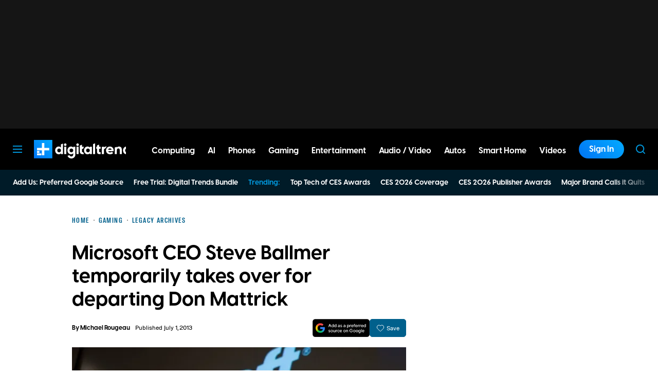

--- FILE ---
content_type: text/html; charset=UTF-8
request_url: https://www.digitaltrends.com/gaming/microsoft-ceo-steve-ballmer-temporarily-takes-over-for-departed-mattrick/
body_size: 67112
content:
<!DOCTYPE html>
<html lang="en-us"xmlns:og="http://ogp.me/ns#" xmlns:fb="http://www.facebook.com/2008/fbml">

<head  prefix="og: http://ogp.me/ns# fb: http://ogp.me/ns/fb# article: http://ogp.me/ns/article#">
	<meta charset="UTF-8">
	<meta http-equiv="Content-Type" content="text/html; charset=UTF-8">

	<title>Microsoft CEO Steve Ballmer temporarily takes over for departing Don Mattrick - Digital Trends</title>

	<meta name='robots' content='noindex, follow' />
	<style>img:is([sizes="auto" i], [sizes^="auto," i]) { contain-intrinsic-size: 3000px 1500px }</style>
				<script id="dt-core-options-0">
				(function(){'use strict';var stage=decodeURIComponent(0);var options=JSON.parse(decodeURIComponent('%7B%22dt-image%22%3A%7B%22backend%22%3A%22tachyon%22%2C%22image_quality%22%3A0%2C%22snap_widths%22%3A%5B80%2C120%2C145%2C170%2C222%2C248%2C300%2C345%2C375%2C382%2C416%2C610%2C768%2C920%2C1200%2C1230%5D%2C%22base_url%22%3A%5B%22https%3A%5C%2F%5C%2Fwww.digitaltrends.com%22%5D%7D%2C%22dt-audition%22%3A%7B%22features%22%3A%7B%22timestamp%22%3A1733423884%2C%22features%22%3A%5B%5D%2C%22dateUpdated%22%3A%222024-12-05T18%3A38%3A04.752Z%22%7D%7D%2C%22dt%3Atheme%22%3A%7B%22assets%22%3A%7B%22js_uri%22%3A%22https%3A%5C%2F%5C%2Fwww.digitaltrends.com%5C%2Fcontent%5C%2Fthemes%5C%2Fdigitaltrends-2018%5C%2Fbuild%5C%2Ffront%5C%2Fjs%22%2C%22js_path%22%3A%22%5C%2Fusr%5C%2Fsrc%5C%2Fapp%5C%2Fcontent%5C%2Fthemes%5C%2Fdigitaltrends-2018%5C%2Fbuild%5C%2Ffront%5C%2Fjs%22%2C%22parent_js_uri%22%3A%22https%3A%5C%2F%5C%2Fwww.digitaltrends.com%5C%2Fcontent%5C%2Fthemes%5C%2Fdt-stardust%5C%2Fbuild%5C%2Ffront%5C%2Fjs%22%2C%22parent_js_path%22%3A%22%5C%2Fusr%5C%2Fsrc%5C%2Fapp%5C%2Fcontent%5C%2Fthemes%5C%2Fdt-stardust%5C%2Fbuild%5C%2Ffront%5C%2Fjs%22%2C%22css_uri%22%3A%22https%3A%5C%2F%5C%2Fwww.digitaltrends.com%5C%2Fcontent%5C%2Fthemes%5C%2Fdigitaltrends-2018%5C%2Fassets%5C%2Fstyles%22%2C%22css_path%22%3A%22%5C%2Fusr%5C%2Fsrc%5C%2Fapp%5C%2Fcontent%5C%2Fthemes%5C%2Fdigitaltrends-2018%5C%2Fassets%5C%2Fstyles%22%2C%22parent_css_uri%22%3A%22https%3A%5C%2F%5C%2Fwww.digitaltrends.com%5C%2Fcontent%5C%2Fthemes%5C%2Fdt-stardust%5C%2Fassets%5C%2Fstyles%22%2C%22image_uri%22%3A%22https%3A%5C%2F%5C%2Fwww.digitaltrends.com%5C%2Fcontent%5C%2Fthemes%5C%2Fdigitaltrends-2018%5C%2Fassets%5C%2Fimages%22%2C%22parent_image_uri%22%3A%22https%3A%5C%2F%5C%2Fwww.digitaltrends.com%5C%2Fcontent%5C%2Fthemes%5C%2Fdt-stardust%5C%2Fassets%5C%2Fimages%22%2C%22font_uri%22%3A%22https%3A%5C%2F%5C%2Fwww.digitaltrends.com%5C%2Fcontent%5C%2Fthemes%5C%2Fdigitaltrends-2018%5C%2Fassets%5C%2Ffonts%22%2C%22parent_font_uri%22%3A%22https%3A%5C%2F%5C%2Fwww.digitaltrends.com%5C%2Fcontent%5C%2Fthemes%5C%2Fdt-stardust%5C%2Fassets%5C%2Ffonts%22%2C%22plugin_dir%22%3A%22%5C%2Fusr%5C%2Fsrc%5C%2Fapp%5C%2Fcontent%5C%2Fplugins%22%2C%22mu_plugin_dir%22%3A%22%5C%2Fusr%5C%2Fsrc%5C%2Fapp%5C%2Fcontent%5C%2Fmu-plugins%22%2C%22vip_client_mu_plugin_dir%22%3A%22%5C%2Fusr%5C%2Fsrc%5C%2Fapp%5C%2Fcontent%5C%2Fclient-mu-plugins%22%2C%22global_assets_path%22%3A%22%5C%2Fusr%5C%2Fsrc%5C%2Fapp%5C%2Fcontent%5C%2Fthemes%5C%2FglobalAssets%5C%2F%22%7D%2C%22brand_color%22%3A%22%230095da%22%2C%22tos_url%22%3Anull%2C%22pp_url%22%3Anull%2C%22site_name%22%3A%22Digital%20Trends%22%7D%2C%22dt%3Aads%22%3A%7B%22mirror_digital_enabled%22%3Atrue%2C%22inject-ads%22%3Atrue%2C%22video-disable-ads%22%3Afalse%2C%22video-disable-discovery%22%3Afalse%7D%2C%22facebook%22%3A%7B%22facebook%3Aapp%3Aid%22%3A%22803626527068006%22%2C%22facebook%3Achannel_url%22%3A%22https%3A%5C%2F%5C%2Fwww.digitaltrends.com%5C%2Ffb-channel.php%22%2C%22facebook%3Apage%3Aid%22%3A%228522591132%22%7D%2C%22twitter%22%3A%7B%22handle%22%3A%22DigitalTrends%22%7D%2C%22pubplus%22%3A%7B%22script-url%22%3A%22%5C%2F%5C%2Fd1gofkrkum4ehe.cloudfront.net%5C%2Ftracker.js%22%7D%2C%22dt-account%22%3A%7B%22dt-client-secret%22%3A%22tQXrLReKRWAKfgLnkRumhxEERkc8f9SS3p4BBucBpLXgerHwNYQvfkpmMrNJD6zm%22%2C%22apple-client-id%22%3A%22com.digitaltrends.site.services%22%2C%22apple-redirect-uri%22%3A%22https%3A%5C%2F%5C%2Fwww.digitaltrends.com%22%2C%22apple-enabled%22%3Atrue%2C%22gsi-client_id%22%3A%22811384777544-pgrbc2g5ksmjg61234uplsm2mdknjgic.apps.googleusercontent.com%22%2C%22gsi-enabled%22%3Atrue%2C%22gsi-utm-blacklist%22%3A%5B%7B%22utm_source%22%3A%22jungroup%22%7D%5D%2C%22openpass-enabled%22%3Atrue%2C%22openpass-client-id%22%3A%22f47ad0f05ac0482c90952cea31bd84cf%22%2C%22openpass-waypoint-url%22%3A%22https%3A%5C%2F%5C%2Fwww.digitaltrends.com%5C%2Fopauth%22%7D%2C%22dt%3Acc%22%3A%7B%22default_network_order%22%3A%5B%22%22%5D%2C%22post_products%22%3A%5B%5D%2C%22is_price_hidden%22%3Afalse%7D%2C%22dt-follow%22%3A%7B%22sample-modules%22%3Afalse%7D%2C%22dt%3Anewsletter%22%3A%7B%22dt-newsletter-map%22%3A%7B%22dg2li1q15c%22%3A%7B%22recipientListId%22%3A%2211%22%2C%22segment%22%3A%22DT%20Daily%20Subscriber%22%2C%22newsletterAutoOptIn%22%3Atrue%7D%2C%22fufjhh1lqxa%22%3A%7B%22recipientListId%22%3A%2211%22%2C%22segment%22%3A%22DT%20Deals%20Subscriber%22%2C%22newsletterAutoOptIn%22%3Atrue%7D%2C%22j0pddcj8h2%22%3A%7B%22recipientListId%22%3A%2211%22%2C%22segment%22%3A%22Samsung%20Galaxy%20S24%20Launch2%22%2C%22newsletterAutoOptIn%22%3Afalse%7D%2C%225v4do24qcst%22%3A%7B%22recipientListId%22%3A%2211%22%2C%22segment%22%3A%22Respec%20Subscriber%22%2C%22newsletterAutoOptIn%22%3Afalse%7D%2C%22ljlz5cgj6b9%22%3A%7B%22recipientListId%22%3A%2211%22%2C%22segment%22%3A%22Digital%20Trends%20Partner%20Subscriber%22%2C%22newsletterAutoOptIn%22%3Atrue%7D%2C%228h3fzytqdry%22%3A%7B%22recipientListId%22%3A%2211%22%2C%22segment%22%3A%22Kamino%20Interest%22%2C%22newsletterAutoOptIn%22%3Afalse%7D%2C%228akb1aey6%22%3A%7B%22recipientListId%22%3A%2211%22%2C%22segment%22%3A%22Product%20Announcements%20Subscriber%22%2C%22newsletterAutoOptIn%22%3Atrue%7D%7D%2C%22dt-available-newsletters%22%3A%5B%7B%22id%22%3A%22dg2li1q15c%22%2C%22name%22%3A%22DT%20Daily%22%2C%22description%22%3A%22Today%27s%20tech%20news%2C%20curated%20and%20condensed%20for%20your%20inbox%22%2C%22recipientListId%22%3A%2211%22%2C%22segment%22%3A%22DT%20Daily%20Subscriber%22%2C%22newsletterAutoOptIn%22%3Atrue%7D%2C%7B%22id%22%3A%22fufjhh1lqxa%22%2C%22name%22%3A%22DT%20Deals%22%2C%22description%22%3A%22We%20track%20down%20the%20best%20deals%20on%20tech%20and%20send%20them%20directly%20to%20you%22%2C%22recipientListId%22%3A%2211%22%2C%22segment%22%3A%22DT%20Deals%20Subscriber%22%2C%22newsletterAutoOptIn%22%3Atrue%7D%2C%7B%22id%22%3A%225v4do24qcst%22%2C%22name%22%3A%22ReSpec%22%2C%22description%22%3A%22Your%20weekly%20teardown%20of%20the%20tech%20behind%20PC%20gaming%22%2C%22recipientListId%22%3A%2211%22%2C%22segment%22%3A%22Respec%20Subscriber%22%2C%22newsletterAutoOptIn%22%3Afalse%7D%2C%7B%22id%22%3A%22ljlz5cgj6b9%22%2C%22name%22%3A%22Partner%20Offers%20%26%20Announcements%22%2C%22description%22%3A%22Our%20latest%20updates%20from%20Digital%20Trends%20partners%22%2C%22recipientListId%22%3A%2211%22%2C%22segment%22%3A%22Digital%20Trends%20Partner%20Subscriber%22%2C%22newsletterAutoOptIn%22%3Atrue%7D%2C%7B%22id%22%3A%228akb1aey6%22%2C%22name%22%3A%22Product%20Announcements%22%2C%22description%22%3A%22Get%20informed%20about%20new%20features%20on%20Digital%20Trends%22%2C%22recipientListId%22%3A%2211%22%2C%22segment%22%3A%22Product%20Announcements%20Subscriber%22%2C%22newsletterAutoOptIn%22%3Atrue%7D%5D%7D%2C%22dt%3Askimlinks%22%3A%7B%22wrapping_enabled%22%3Atrue%2C%22blacklisted_domains%22%3A%5B%22deal.incogni.io%22%2C%22avid.8v4lqg.net%22%2C%22onlyoffice.com%22%2C%22go.linkby.com%22%2C%22dish-gm.sjv.io%22%2C%22usulike.sjv.io%22%2C%22howl.link%22%2C%22wyzelabsinc.pxf.io%22%2C%22majorfitness.sjv.io%22%2C%22greenmangaming.sjv.io%22%2C%22aoabt4trk.com%22%2C%22lvnta.com%22%2C%22simplypiano.sjv.io%22%2C%22emeetcom.pxf.io%22%2C%22mysteriumvpn.pxf.io%22%2C%22totalwireless.sjv.io%22%2C%22laifen.pxf.io%22%2C%22unitreerobotics.pxf.io%22%2C%22reolink.pxf.io%22%2C%22secretlab.co%22%2C%22hongkongsihoointelligenthomecolimited.pxf.io%22%2C%22sihoooffice.com%22%2C%22waterdropus.pxf.io%22%2C%22burkedecor.sjv.io%22%2C%22mgz.link%22%2C%22workspace.google.com%22%2C%22upwork.pxf.io%22%2C%22anker.pxf.io%22%2C%22appwiki.nl%22%2C%22dreoaffiliateprogram.pxf.io%22%2C%22purple-carrot.wk5q.net%22%2C%22robinhood.c3me6x.net%22%2C%22sennheiser-hearing.com%22%2C%22tmobile.prf.hn%22%2C%22music.apple.com%22%2C%22ouraring.sjv.io%22%2C%22affiliate.ipvanish.com%22%2C%22apolloneuroscience.pxf.io%22%2C%22hbomax.prf.hn%22%2C%22t-mobile.com%22%2C%22adobe.prf.hn%22%2C%22hd-hyundai.com%22%2C%22bartesian.sjv.io%22%2C%22sling-tv.pxf.io%22%2C%22fivebelow.pxf.io%22%2C%22flexitfitness.pxf.io%22%2C%22vizio.com%22%2C%22heltstudioaffiliateprogram.sjv.io%22%2C%22quicken.sjv.io%22%2C%22squarespace.syuh.net%22%2C%22hsn.uqhv.net%22%2C%22www.hsn.com%22%2C%22mrkeyshop.com%22%2C%22snakeriverfarms.pxf.io%22%2C%22xvuslink.com%22%2C%22get.surfshark.net%22%2C%22ghostbed.com%22%2C%22go.shopyourlikes.com%22%2C%22usa.kaspersky.com%22%2C%22hide.me%22%2C%22shop-links.co%22%2C%22www.shop-links.co%22%2C%22amazon.com%22%2C%22amzn.to%22%2C%22apple.com%22%2C%22apple.sjv.io%22%2C%22case-mate.com%22%2C%22linksynergy.com%22%2C%22click.linksynergy.com%22%2C%22commission-junction.com%22%2C%22huckberry.com%22%2C%22awin1.com%22%2C%22www.awin1.com%22%2C%22avantlink.com%22%2C%22www.avantlink.com%22%2C%22link.sylikes.com%22%2C%22track.flexlinkspro.com%22%2C%22rd.bizrate.com%22%2C%22prf.hn%22%2C%22aos.prf.hn%22%2C%22pntrs.com%22%2C%22pntrac.com%22%2C%22pntra.com%22%2C%22gopjn.com%22%2C%22pjatr.com%22%2C%22pjtra.com%22%2C%22shareasale.com%22%2C%22www.shareasale.com%22%2C%22cualbr.com%22%2C%22dpbolvw.net%22%2C%22emjcd.com%22%2C%22ftjcfx.com%22%2C%22jdoqocy.com%22%2C%22kqzyfj.com%22%2C%22lduhtrp.net%22%2C%22qksrv.net%22%2C%22qksz.net%22%2C%22rnsfpw.net%22%2C%22tkqlhce.com%22%2C%22tqlkg.com%22%2C%22vofzpwh.com%22%2C%22yceml.net%22%2C%22afcyhf.com%22%2C%22anrdoezrs.net%22%2C%22apmebf.com%22%2C%22awltovhc.com%22%2C%22awxibrm.co%22%2C%22www.cualbr.com%22%2C%22www.dpbolvw.net%22%2C%22www.emjcd.com%22%2C%22www.ftjcfx.com%22%2C%22www.jdoqocy.com%22%2C%22www.kqzyfj.com%22%2C%22www.lduhtrp.net%22%2C%22www.qksrv.net%22%2C%22www.qksz.net%22%2C%22www.rnsfpw.net%22%2C%22www.tkqlhce.com%22%2C%22www.tqlkg.com%22%2C%22www.vofzpwh.com%22%2C%22www.yceml.net%22%2C%22www.afcyhf.com%22%2C%22www.anrdoezrs.net%22%2C%22www.apmebf.com%22%2C%22www.awltovhc.com%22%2C%22www.awxibrm.co%22%2C%22buy.geni.us%22%2C%221-800contacts.2cw9.net%22%2C%221800baskets.w6fg.net%22%2C%221800flowers.7ymy.net%22%2C%2299designs.qvig.net%22%2C%22academysportsoutdoors.sjv.io%22%2C%22adidas.njih.net%22%2C%22adorama.rfvk.net%22%2C%22allbirds.pxf.io%22%2C%22allenedmonds.ojrq.net%22%2C%22alphaindustries.3tpfen.net%22%2C%22apple.sjv.io%22%2C%22arhaus.fx3vf7.net%22%2C%22asystem.sjv.io%22%2C%22athleticgreens.sjv.io%22%2C%22atom-tickets.pxf.io%22%2C%22avocadomattress.n5ka.net%22%2C%22awarasleep.xwrk.net%22%2C%22backcountry.tnu8.net%22%2C%22barkbox.snlv.net%22%2C%22baxterblueglasses.pxf.io%22%2C%22beckett-simonon.sjv.io%22%2C%22belkin.evyy.net%22%2C%22benchmade-modern.pxf.io%22%2C%22bespoke.iln8.net%22%2C%22bestbuy.7tiv.net%22%2C%22bigcommerce.zfrcsk.net%22%2C%22bio-bidet.sjv.io%22%2C%22bioskin.pxf.io%22%2C%22birch.fziv.net%22%2C%22bitdefender.f9tmep.net%22%2C%22blinkist.o6eiov.net%22%2C%22brandless.pxf.io%22%2C%22brentwoodhome.q77h.net%22%2C%22briogeohair.tmfhgn.net%22%2C%22burstoralcare.bts6.net%22%2C%22casemate.kxyi.net%22%2C%22casetify.hyyc7q.net%22%2C%22casper.5ad6.net%22%2C%22cheryls.9quv.net%22%2C%22coastal.pxf.io%22%2C%22cocoavia.sjv.io%22%2C%22cocoonbysealy.sjv.io%22%2C%22coinbase-consumer.sjv.io%22%2C%22constant-contact.ibfwsl.net%22%2C%22consumeracquisition.jtlo.net%22%2C%22cozeypartnerships.sjv.io%22%2C%22credit-karma-tax.pxf.io%22%2C%22creditkarma.myi4.net%22%2C%22deep-sentinel-home-security.pxf.io%22%2C%22dicks-sporting-goods.ryvx.net%22%2C%22disneyplus.bn5x.net%22%2C%22dofasting.vvtnn9.net%22%2C%22door-dash.5vju.net%22%2C%22doordash.7zd4df.net%22%2C%22dreamcloudsleep.xuok.net%22%2C%22drizly.sjv.io%22%2C%22eddiebauerus.ygwk.net%22%2C%22eight-sleep.ioym.net%22%2C%22fanatics.93n6tx.net%22%2C%22felixgray.ntaf.net%22%2C%22flaviar.5d3x.net%22%2C%22focuscamera.pxi6.net%22%2C%22footlocker.8s4u9r.net%22%2C%22freshdirect.bpu9.net%22%2C%22futurefitness.pxf.io%22%2C%22gap.igs4ds.net%22%2C%22getcairn.w9v5.net%22%2C%22getquip.d67ag4.net%22%2C%22gettyimages.68w6.net%22%2C%22ghostbed.3uu8.net%22%2C%22gifttree.vjggsg.net%22%2C%22glassesusa.7eer.net%22%2C%22go.corsair.com%22%2C%22go.novica.com%22%2C%22go.web.plus.espn.com%22%2C%22goto.target.com%22%2C%22goto.walmart.com%22%2C%22gotoconnect.sjv.io%22%2C%22gotomeeting.zvbf.net%22%2C%22grasshopper.o9o4.net%22%2C%22grenco-science.evyy.net%22%2C%22grubhub.vdcy.net%22%2C%22harryanddavid.2xc8.net%22%2C%22harrys.3tvl.net%22%2C%22healthade.sjv.io%22%2C%22helix-sleep.tkjf.net%22%2C%22hellotushy.pxf.io%22%2C%22homedepot.sjv.io%22%2C%22horizonfitness.pxf.io%22%2C%22hotspotshield.bvrd.net%22%2C%22howl.me%22%2C%22house.r2oa.net%22%2C%22hubspot.sjv.io%22%2C%22identityguard.y8uw.net%22%2C%22imazing.o67m.net%22%2C%22imp.i115008.net%22%2C%22imp.i121497.net%22%2C%22imp.i123723.net%22%2C%22imp.i125364.net%22%2C%22imp.i127288.net%22%2C%22imp.i140643.net%22%2C%22imp.i144304.net%22%2C%22imp.i146980.net%22%2C%22imp.i182465.net%22%2C%22imp.i184500.net%22%2C%22imp.i263265.net%22%2C%22imp.i263671.net%22%2C%22imp.i277339.net%22%2C%22imp.i279709.net%22%2C%22imp.i301580.net%22%2C%22imp.i305175.net%22%2C%22imp.i308314.net%22%2C%22imp.i309903.net%22%2C%22imp.i317572.net%22%2C%22imp.i334637.net%22%2C%22imp.i335971.net%22%2C%22imp.i358707.net%22%2C%22industry-west.ydow.net%22%2C%22instacart.oloiyb.net%22%2C%22intego.7eer.net%22%2C%22istockphoto.6q33.net%22%2C%22jasper.ai%22%2C%22jlab.sjv.io%22%2C%22johnelliott.znqymu.net%22%2C%22justanswer.9pctbx.net%22%2C%22knack-bags.pxf.io%22%2C%22kohls.sjv.io%22%2C%22lastpass.wo8g.net%22%2C%22leesasleep.lvuv.net%22%2C%22lenovo.vzew.net%22%2C%22letsgetchecked.7no9.net%22%2C%22levelsleep.xuvt.net%22%2C%22lifespan-fitness.e9ppfh.net%22%2C%22linkto.hrblock.com%22%2C%22logitech.cfzu.net%22%2C%22lorex-flir.obak77.net%22%2C%22lumin.7w7o67.net%22%2C%22macpaw.audw.net%22%2C%22mancrates.ln72.net%22%2C%22manitoba.zvvq7p.net%22%2C%22massdrop.7eer.net%22%2C%22mcafee-home.7eer.net%22%2C%22mint-mobile.58dp.net%22%2C%22mobvoi.m4ibck.net%22%2C%22molekule.mp4l.net%22%2C%22moment.8ocm68.net%22%2C%22mvmt.7eer.net%22%2C%22nautilus.atkw.net%22%2C%22nectar.xovt.net%22%2C%22newair.jlud63.net%22%2C%22nike.com%22%2C%22ninjakitchen.pxf.io%22%2C%22noom.8utb.net%22%2C%22nordvpn.sjv.io%22%2C%22onemore.pxf.io%22%2C%22oneplus-de.pxf.io%22%2C%22oneplus-in.pxf.io%22%2C%22onepluscom.pxf.io%22%2C%22oneplusfr.sjv.io%22%2C%22oneplusuk.sjv.io%22%2C%22ooma.vqi8.net%22%2C%22parachutehome.sjv.io%22%2C%22paramountplus.qflm.net%22%2C%22partners.alamo.com%22%2C%22partners.enterprise.com%22%2C%22partners.hotwire.com%22%2C%22paulachoiceusca.l3km.net%22%2C%22photoscom.pxf.io%22%2C%22pluralsight.pxf.io%22%2C%22pretty-litter-ca.sjv.io%22%2C%22prettylitter.sjv.io%22%2C%22puffy-affiliate-program.sjv.io%22%2C%22qustodio.sjv.io%22%2C%22razer.a9yw.net%22%2C%22scandiborn.sjv.io%22%2C%22scotchporter.5l5h.net%22%2C%22scottscheapflights.yuy8ab.net%22%2C%22semrush.sjv.io%22%2C%22sentrypc.7eer.net%22%2C%22serta.qq3wj3.net%22%2C%22setapp.sjv.io%22%2C%22shaker-and-spoon.sjv.io%22%2C%22sharkclean.sjv.io%22%2C%22sharp.iyhh.net%22%2C%22showtime.i7cdw9.net%22%2C%22shutterstock.7eer.net%22%2C%22simplehuman.sjv.io%22%2C%22skillshare.eqcm.net%22%2C%22skylum.evyy.net%22%2C%22sleep-number.sjv.io%22%2C%22smarthome.4hyab9.net%22%2C%22solostove.pxf.io%22%2C%22sportsline.evyy.net%22%2C%22spot-and-tango.i5md.net%22%2C%22starplus.sjv.io%22%2C%22stitchfix.rg35.net%22%2C%22stopandshop.li9jiy.net%22%2C%22summitsoft.evyy.net%22%2C%22sun-basket-meal-delivery-purchase.sjv.io%22%2C%22surfshark.sjv.io%22%2C%22target-prints.pxf.io%22%2C%22taylor-stitch.nnh2.net%22%2C%22tempur-pedic-sale.sjv.io%22%2C%22tempurpedic.pxf.io%22%2C%22thegreatcoursesplus.7eer.net%22%2C%22thehomedepotca.2t23.net%22%2C%22theragun.xibx.net%22%2C%22thinkcoffee.sjv.io%22%2C%22threadless.78cfvm.net%22%2C%22thumbtack.57ib.net%22%2C%22tradecoffee.pxf.io%22%2C%22traeger.uym8.net%22%2C%22trifectanutrition.llbyf9.net%22%2C%22tuftandneedle.attfm2.net%22%2C%22ultimate-ears.dubn.net%22%2C%22untuckit.9znn.net%22%2C%22vincero-watches.pxf.io%22%2C%22visible.pxf.io%22%2C%22wildbird.sjv.io%22%2C%22winc.mivh.net%22%2C%22wineaccess.sjv.io%22%2C%22wismo.sjv.io%22%2C%22woodscanada.sjv.io%22%2C%22www.fubo.tv%22%2C%22yaasa.cw3o.net%22%2C%22yetius.pxf.io%22%2C%22ziprecruiter.fdcm73.net%22%2C%22zolt.sjv.io%22%2C%22go.expressvpn.com%22%2C%22ggg.pxf.io%22%2C%22tv.apple.com%22%2C%22cdkeys.pxf.io%22%2C%22cozyla.pxf.io%22%2C%22podcasts.apple.com%22%2C%22adguard.com%22%2C%22brother.pxf.io%22%2C%22lg.com%22%2C%22supershop.sjv.io%22%2C%22www.lenovo.com%22%5D%2C%22blacklisted_patterns%22%3A%5B%5D%7D%2C%22dt%3Auid2%22%3A%7B%22uid2-token-generation-enabled%22%3Atrue%7D%2C%22dtvideos%22%3A%7B%22content_injected_video_is_eligible%22%3Atrue%7D%2C%22dt-connatix%22%3A%7B%22related-player-id%22%3A%2265fece0c-941b-4d77-b455-b6d23b01b35b%22%7D%2C%22qnqb92BhrzmkpqGx%22%3A%7B%22post_sharing_data%22%3A%7B%22object_id%22%3A459850%2C%22taxonomy%22%3A%22%22%2C%22url%22%3A%22https%3A%5C%2F%5C%2Fwww.digitaltrends.com%5C%2Fgaming%5C%2Fmicrosoft-ceo-steve-ballmer-temporarily-takes-over-for-departed-mattrick%5C%2F%22%2C%22summary%22%3A%22Microsoft%20CEO%20Steve%20Ballmer%20will%20temporarily%20take%20over%20for%20Don%20Mattrick%20in%20the%20wake%20of%20the%20news%20that%20the%20soon-to-be-former%20Xbox%20chief%20heads%20to%20Zynga%20on%20July%208%2C%202013%20as%20the%20company%27s%20new%20CEO.%22%2C%22title%22%3A%22Microsoft%20CEO%20Steve%20Ballmer%20temporarily%20takes%20over%20for%20departing%20Don%20Mattrick%22%2C%22image%22%3A%22%22%2C%22twitter_text%22%3A%22Microsoft%20CEO%20Steve%20Ballmer%20temporarily%20takes%20over%20for%20departing%20Don%20Mattrick%22%2C%22twitter_hash_tags%22%3A%22%22%7D%7D%2C%22global%22%3A%7B%22ajaxurl%22%3A%22https%3A%5C%2F%5C%2Fwww.digitaltrends.com%5C%2Fwp-admin%5C%2Fadmin-ajax.php%22%2C%22home%22%3A%22https%3A%5C%2F%5C%2Fwww.digitaltrends.com%22%7D%2C%22dt_videos%22%3A%7B%22autoplay_desktop%22%3Atrue%2C%22lazy_load%22%3Atrue%7D%7D'));window.dtcAllOptions=window.dtcAllOptions||{};if(stage>0){Object.keys(options).forEach(function(groupK){if(options[groupK]&&typeof options[groupK]==='object'){Object.keys(options[groupK]).forEach(function(k){if(!window.dtcAllOptions[groupK]||typeof window.dtcAllOptions[groupK]!=='object'){window.dtcAllOptions[groupK]={}}
window.dtcAllOptions[groupK][k]=options[groupK][k]})}})}else{window.dtcAllOptions=options}}())			</script>
						<link rel="preload" href="https://www.digitaltrends.com/content/themes/dt-stardust/build/front/js/dt-ads.min.js?ver=1768517997" as="script">
							<meta name="keywords" content="Gaming,don mattrick,Microsoft,Steve Ballmer,Zynga" />
									<link rel="preload" href="https://www.digitaltrends.com/content/themes/dt-stardust/assets/fonts/molde-regular-webfont.woff2" as="font" type="font/woff2" crossorigin>
									<link rel="preload" href="https://www.digitaltrends.com/content/themes/dt-stardust/assets/fonts/visbycf-bold-webfont.woff2" as="font" type="font/woff2" crossorigin>
									<link rel="preload" href="https://www.digitaltrends.com/content/themes/dt-stardust/assets/fonts/molde-condensed-bold-webfont.woff2" as="font" type="font/woff2" crossorigin>
				
	<!-- This site is optimized with the Yoast SEO plugin v26.6 - https://yoast.com/wordpress/plugins/seo/ -->
	<meta property="og:locale" content="en_US" />
	<meta property="og:type" content="article" />
	<meta property="og:title" content="Microsoft CEO Steve Ballmer temporarily takes over for departing Don Mattrick" />
	<meta property="og:description" content="Microsoft CEO Steve Ballmer will temporarily take over for Don Mattrick in the wake of the news that the soon-to-be-former Xbox chief heads to Zynga on July 8, 2013 as the company&#039;s new CEO." />
	<meta property="og:url" content="https://www.digitaltrends.com/gaming/microsoft-ceo-steve-ballmer-temporarily-takes-over-for-departed-mattrick/" />
	<meta property="og:site_name" content="Digital Trends" />
	<meta property="og:image" content="http://img.digitaltrends.com/image/microsoft-logo-steve-ballmer-625x1000.jpg" />
	<meta name="author" content="Michael Rougeau" />
	<meta name="twitter:card" content="summary_large_image" />
	<meta name="twitter:creator" content="@roguecheddar" />
	<meta name="twitter:site" content="@DigitalTrends" />
	<meta name="twitter:label1" content="Written by" />
	<meta name="twitter:data1" content="Michael Rougeau" />
	<meta name="twitter:label2" content="Est. reading time" />
	<meta name="twitter:data2" content="1 minute" />
	<script type="application/ld+json" class="yoast-schema-graph">{"@context":"https://schema.org","@graph":[{"@type":"WebPage","@id":"https://www.digitaltrends.com/gaming/microsoft-ceo-steve-ballmer-temporarily-takes-over-for-departed-mattrick/","url":"https://www.digitaltrends.com/gaming/microsoft-ceo-steve-ballmer-temporarily-takes-over-for-departed-mattrick/","name":"Microsoft CEO Steve Ballmer temporarily takes over for departing Don Mattrick - Digital Trends","isPartOf":{"@id":"https://www.digitaltrends.com/#website"},"primaryImageOfPage":{"@id":"https://www.digitaltrends.com/gaming/microsoft-ceo-steve-ballmer-temporarily-takes-over-for-departed-mattrick/#primaryimage"},"image":{"@id":"https://www.digitaltrends.com/gaming/microsoft-ceo-steve-ballmer-temporarily-takes-over-for-departed-mattrick/#primaryimage"},"thumbnailUrl":"http://img.digitaltrends.com/image/microsoft-logo-steve-ballmer-625x1000.jpg","datePublished":"2013-07-01T21:37:18+00:00","dateModified":"2013-07-01T21:40:27+00:00","author":{"@id":"https://www.digitaltrends.com/#/schema/person/fc37a3324f4783c9661c42d142dd767d"},"inLanguage":"en-US","potentialAction":[{"@type":"ReadAction","target":["https://www.digitaltrends.com/gaming/microsoft-ceo-steve-ballmer-temporarily-takes-over-for-departed-mattrick/"]}],"speakable":{"@type":"SpeakableSpecification","xpath":["/html/head/title","/html/head/meta[@name='description']/@content"]}},{"@type":"ImageObject","inLanguage":"en-US","@id":"https://www.digitaltrends.com/gaming/microsoft-ceo-steve-ballmer-temporarily-takes-over-for-departed-mattrick/#primaryimage","url":"http://img.digitaltrends.com/image/microsoft-logo-steve-ballmer-625x1000.jpg","contentUrl":"http://img.digitaltrends.com/image/microsoft-logo-steve-ballmer-625x1000.jpg"},{"@type":"WebSite","@id":"https://www.digitaltrends.com/#website","url":"https://www.digitaltrends.com/","name":"Digital Trends","description":"Tech Product Reviews, How To, Best Ofs, deals and Advice","potentialAction":[{"@type":"SearchAction","target":{"@type":"EntryPoint","urlTemplate":"https://www.digitaltrends.com/?s={search_term_string}"},"query-input":{"@type":"PropertyValueSpecification","valueRequired":true,"valueName":"search_term_string"}}],"inLanguage":"en-US"},{"@type":"Person","@id":"https://www.digitaltrends.com/#/schema/person/fc37a3324f4783c9661c42d142dd767d","name":"Michael Rougeau","description":"Mike Rougeau is a journalist and writer who lives in Los Angeles with his girlfriend and two dogs. He specializes in video games, technology and entertainment. He once got third place in a Destiny tournament.","sameAs":["https://x.com/roguecheddar"],"knowsAbout":["https://www.digitaltrends.com/gaming/action-games/","https://www.digitaltrends.com/gaming/e3/","https://www.digitaltrends.com/topic/microsoft/","https://www.digitaltrends.com/gaming/nintendo/","https://www.digitaltrends.com/topic/pc-gaming/","https://www.digitaltrends.com/topic/sony/","https://www.digitaltrends.com/topic/news/","https://www.digitaltrends.com/topic/virtual-reality/","https://www.digitaltrends.com/topic/xbox-one/","https://www.digitaltrends.com/gaming/"],"url":"https://www.digitaltrends.com/users/michael-rougeau/"}]}</script>
	<!-- / Yoast SEO plugin. -->


<meta property="article:published_time" content="2013-07-01T14:37:18-07:00" />
<meta property="article:modified_time" content="2013-07-01T14:40:27-07:00" />
			<meta property="og:image:width" content="1200" />
			<meta property="og:image:height" content="630" />
			<link rel="alternate" type="application/rss+xml" title="Digital Trends &raquo; Feed" href="https://www.digitaltrends.com/feed/" />
<style id='wp-block-library-inline-css' type='text/css'>
:root{--wp-admin-theme-color:#007cba;--wp-admin-theme-color--rgb:0,124,186;--wp-admin-theme-color-darker-10:#006ba1;--wp-admin-theme-color-darker-10--rgb:0,107,161;--wp-admin-theme-color-darker-20:#005a87;--wp-admin-theme-color-darker-20--rgb:0,90,135;--wp-admin-border-width-focus:2px;--wp-block-synced-color:#7a00df;--wp-block-synced-color--rgb:122,0,223;--wp-bound-block-color:var(--wp-block-synced-color)}@media (min-resolution:192dpi){:root{--wp-admin-border-width-focus:1.5px}}.wp-element-button{cursor:pointer}:root{--wp--preset--font-size--normal:16px;--wp--preset--font-size--huge:42px}:root .has-very-light-gray-background-color{background-color:#eee}:root .has-very-dark-gray-background-color{background-color:#313131}:root .has-very-light-gray-color{color:#eee}:root .has-very-dark-gray-color{color:#313131}:root .has-vivid-green-cyan-to-vivid-cyan-blue-gradient-background{background:linear-gradient(135deg,#00d084,#0693e3)}:root .has-purple-crush-gradient-background{background:linear-gradient(135deg,#34e2e4,#4721fb 50%,#ab1dfe)}:root .has-hazy-dawn-gradient-background{background:linear-gradient(135deg,#faaca8,#dad0ec)}:root .has-subdued-olive-gradient-background{background:linear-gradient(135deg,#fafae1,#67a671)}:root .has-atomic-cream-gradient-background{background:linear-gradient(135deg,#fdd79a,#004a59)}:root .has-nightshade-gradient-background{background:linear-gradient(135deg,#330968,#31cdcf)}:root .has-midnight-gradient-background{background:linear-gradient(135deg,#020381,#2874fc)}.has-regular-font-size{font-size:1em}.has-larger-font-size{font-size:2.625em}.has-normal-font-size{font-size:var(--wp--preset--font-size--normal)}.has-huge-font-size{font-size:var(--wp--preset--font-size--huge)}.has-text-align-center{text-align:center}.has-text-align-left{text-align:left}.has-text-align-right{text-align:right}#end-resizable-editor-section{display:none}.aligncenter{clear:both}.items-justified-left{justify-content:flex-start}.items-justified-center{justify-content:center}.items-justified-right{justify-content:flex-end}.items-justified-space-between{justify-content:space-between}.screen-reader-text{border:0;clip-path:inset(50%);height:1px;margin:-1px;overflow:hidden;padding:0;position:absolute;width:1px;word-wrap:normal!important}.screen-reader-text:focus{background-color:#ddd;clip-path:none;color:#444;display:block;font-size:1em;height:auto;left:5px;line-height:normal;padding:15px 23px 14px;text-decoration:none;top:5px;width:auto;z-index:100000}html :where(.has-border-color){border-style:solid}html :where([style*=border-top-color]){border-top-style:solid}html :where([style*=border-right-color]){border-right-style:solid}html :where([style*=border-bottom-color]){border-bottom-style:solid}html :where([style*=border-left-color]){border-left-style:solid}html :where([style*=border-width]){border-style:solid}html :where([style*=border-top-width]){border-top-style:solid}html :where([style*=border-right-width]){border-right-style:solid}html :where([style*=border-bottom-width]){border-bottom-style:solid}html :where([style*=border-left-width]){border-left-style:solid}html :where(img[class*=wp-image-]){height:auto;max-width:100%}:where(figure){margin:0 0 1em}html :where(.is-position-sticky){--wp-admin--admin-bar--position-offset:var(--wp-admin--admin-bar--height,0px)}@media screen and (max-width:600px){html :where(.is-position-sticky){--wp-admin--admin-bar--position-offset:0px}}
</style>
<style id='classic-theme-styles-inline-css' type='text/css'>
/*! This file is auto-generated */
.wp-block-button__link{color:#fff;background-color:#32373c;border-radius:9999px;box-shadow:none;text-decoration:none;padding:calc(.667em + 2px) calc(1.333em + 2px);font-size:1.125em}.wp-block-file__button{background:#32373c;color:#fff;text-decoration:none}
</style>
<style id="dt-single-head-style">.b-drop select{font-family:Visby CF,-apple-system,BlinkMacSystemFont,Segoe UI,Helvetica,Arial,sans-serif;font-weight:700}.b-cc-collapsed-buttons{font-family:Molde,-apple-system,BlinkMacSystemFont,Segoe UI,Helvetica,Arial,sans-serif}.b-headline--category .b-headline__description-title{font-family:Molde,-apple-system,BlinkMacSystemFont,Segoe UI,Helvetica,Arial,sans-serif;font-weight:700;letter-spacing:.02em;text-transform:uppercase}.b-cc-partner__heading{font-family:Visby CF,-apple-system,BlinkMacSystemFont,Segoe UI,Helvetica,Arial,sans-serif;font-weight:700;letter-spacing:.1em;text-transform:uppercase}.dtads-location:before{font-family:Molde,-apple-system,BlinkMacSystemFont,Segoe UI,Helvetica,Arial,sans-serif}.b-headline__crumbs{font-family:Molde Condensed,-apple-system,BlinkMacSystemFont,Segoe UI,Helvetica,Arial,sans-serif;letter-spacing:.1em;text-transform:uppercase}.b-drop option{font-family:Molde,-apple-system,BlinkMacSystemFont,Segoe UI,Helvetica,Arial,sans-serif}.b-nav{font-weight:700}.b-nav,.b-sub{font-family:Visby CF,-apple-system,BlinkMacSystemFont,Segoe UI,Helvetica,Arial,sans-serif}.b-byline__authors,.b-cc-compact__title,.b-cc-partner__title,.b-connatix__label,.b-content .b-related-links__title,.b-content .b-versus-section__subtitle,.b-content .b-versus-section__title,.b-content>h2,.b-content>h3,.b-content>h4,.b-content>h5,.b-content>h6,.b-headline__title,.b-media-jump__title,.b-media__title,.b-page-blank-canvas h1,.b-page-blank-canvas h2,.b-page-blank-canvas h3,.b-page-blank-canvas h4,.b-page-blank-canvas h5,.b-page-blank-canvas h6,.b-page-full-width h1,.b-page-full-width h2,.b-page-full-width h3,.b-page-full-width h4,.b-page-full-width h5,.b-page-full-width h6,.b-review-hud>.wp-block-group__inner-container__title,.b-review__title,.b-toggle-option__heading,.b-topic-promo-hub__title,.b-versus-item__title,.block-editor .editor-styles-wrapper h1,.block-editor .editor-styles-wrapper h2,.block-editor .editor-styles-wrapper h3,.block-editor .editor-styles-wrapper h4,.block-editor .editor-styles-wrapper h5,.block-editor .editor-styles-wrapper h6{font-family:Visby CF,-apple-system,BlinkMacSystemFont,Segoe UI,Helvetica,Arial,sans-serif;font-weight:700}
/*! sanitize.css v8.0.0 | CC0 License | github.com/csstools/sanitize.css */*,:after,:before{background-repeat:no-repeat;box-sizing:border-box}:after,:before{text-decoration:inherit;vertical-align:inherit}html{-ms-text-size-adjust:100%;-webkit-text-size-adjust:100%;cursor:default;font-family:system-ui,-apple-system,Segoe UI,Roboto,Ubuntu,Cantarell,Noto Sans,sans-serif,Apple Color Emoji,Segoe UI Emoji,Segoe UI Symbol,Noto Color Emoji;line-height:1.15;tab-size:4;word-break:break-word}body{margin:0}h1{font-size:2em;margin:.67em 0}hr{height:0;overflow:visible}main{display:block}nav ol,nav ul{list-style:none}pre{font-family:Menlo,Consolas,Roboto Mono,Ubuntu Monospace,Noto Mono,Oxygen Mono,Liberation Mono,monospace;font-size:1em}a{background-color:#fff0}abbr[title]{text-decoration:underline;-webkit-text-decoration:underline dotted;text-decoration:underline dotted}b,strong{font-weight:bolder}code,kbd,samp{font-family:Menlo,Consolas,Roboto Mono,Ubuntu Monospace,Noto Mono,Oxygen Mono,Liberation Mono,monospace;font-size:1em}small{font-size:80%}::selection{background-color:#b3d4fc;color:#000;text-shadow:none}audio,canvas,iframe,img,svg,video{vertical-align:middle}audio,video{display:inline-block}audio:not([controls]){display:none;height:0}img{border-style:none}svg:not([fill]){fill:currentColor}svg:not(:root){overflow:hidden}table{border-collapse:collapse}button,input,select,textarea{font-family:inherit;font-size:inherit;line-height:inherit}button,input,select{margin:0}button{overflow:visible;text-transform:none}[type=button],[type=reset],[type=submit],button{-webkit-appearance:button}fieldset{padding:.35em .75em .625em}input{overflow:visible}legend{color:inherit;display:table;max-width:100%;white-space:normal}progress{display:inline-block;vertical-align:baseline}select{text-transform:none}textarea{margin:0;overflow:auto;resize:vertical}[type=checkbox],[type=radio]{padding:0}[type=search]{-webkit-appearance:textfield;outline-offset:-2px}::-webkit-inner-spin-button,::-webkit-outer-spin-button{height:auto}::-webkit-input-placeholder{color:inherit;opacity:.54}::-webkit-search-decoration{-webkit-appearance:none}::-webkit-file-upload-button{-webkit-appearance:button;font:inherit}::-moz-focus-inner{border-style:none;padding:0}:-moz-focusring{outline:1px dotted ButtonText}details,dialog{display:block}dialog{background-color:#fff;border:solid;color:#000;height:fit-content;left:0;margin:auto;padding:1em;position:absolute;right:0;width:fit-content}dialog:not([open]){display:none}summary{display:list-item}canvas{display:inline-block}template{display:none}[tabindex],a,area,button,input,label,select,summary,textarea{touch-action:manipulation}[hidden]{display:none}[aria-busy=true]{cursor:progress}[aria-controls]{cursor:pointer}[aria-disabled=true],[disabled]{cursor:not-allowed}[aria-hidden=false][hidden]:not(:focus){clip:rect(0,0,0,0);display:inherit;position:absolute}.dt-clamp{-webkit-box-orient:vertical;display:-webkit-box;overflow:hidden;text-overflow:ellipsis}.dt-clamp p{display:inline}.dt-clamp-1{-webkit-line-clamp:1}.dt-clamp-2{-webkit-line-clamp:2}.dt-clamp-3{-webkit-line-clamp:3}.dt-clamp-4{-webkit-line-clamp:4}.dt-clamp-5{-webkit-line-clamp:5}.dt-clamp-6{-webkit-line-clamp:6}.dt-clamp-7{-webkit-line-clamp:7}.dt-clamp-8{-webkit-line-clamp:8}.dt-clamp-9{-webkit-line-clamp:9}.dt-clamp-10{-webkit-line-clamp:10}@media (min-width:700px){.dt-clamp-large-1{-webkit-line-clamp:1}.dt-clamp-large-2{-webkit-line-clamp:2}.dt-clamp-large-3{-webkit-line-clamp:3}.dt-clamp-large-4{-webkit-line-clamp:4}.dt-clamp-large-5{-webkit-line-clamp:5}.dt-clamp-large-6{-webkit-line-clamp:6}.dt-clamp-large-7{-webkit-line-clamp:7}.dt-clamp-large-8{-webkit-line-clamp:8}.dt-clamp-large-9{-webkit-line-clamp:9}.dt-clamp-large-10{-webkit-line-clamp:10}}img.dt-lazy-loading,img.dt-lazy-pending{background-color:#000;opacity:.04}img.dt-lazy-loaded{opacity:1}.dtvideos-container{z-index:11}.dtvideos-container.is-loaded .dtvideos-aspect{display:none}.dtvideos-details{color:var(--fine-text-color);font-size:3.2vw;line-height:1.3;margin:2.66667vw 0}.dtvideos-description{margin-top:2.66667vw}.dtvideos-description.dt-clamp-2{max-height:8vw}.dtvideos-readmore{border-bottom:1px solid var(--link-underline-color);color:var(--link-color);cursor:pointer;padding-bottom:1px}.dtvideos-readmore:active,.dtvideos-readmore:hover{border-bottom-color:var(--link-underline-hover-color);color:var(--link-hover-color);text-decoration:none}@media (min-width:700px){.dtvideos-details{font-size:12px;margin:10px 0}.dtvideos-description{margin-top:10px}.dtvideos-description.dt-clamp-2{max-height:30px}}.dtads-desktop,.dtads-mobile,.dtads-tablet{display:none!important}.dtads-location{position:relative;width:100%}.dtads-location:before{color:var(--fine-text-color);content:"Advertisement";font-size:12px;left:0;line-height:1;position:absolute;right:0;text-align:center;top:-18px}.dtads-adhesion:before,.dtads-atn:before,.dtads-btn:before,.dtads-interstitial:before,.dtads-out-of-page:before{display:none}@media (max-width:699px){.dtads-mobile{display:block!important}}@media (min-width:700px){.dtads-tablet{display:block!important}}@media (min-width:1050px){.dtads-desktop{display:block!important}}.addeventatc{-webkit-font-smoothing:antialiased!important;-webkit-tap-highlight-color:#fff0;border-radius:3px;box-shadow:0 0 0 .5px rgb(50 50 93 / .17),0 2px 5px 0 rgb(50 50 93 / .1),0 1px 1.5px 0 rgb(0 0 0 / .07),0 1px 2px 0 rgb(0 0 0 / .08),0 0 0 0 transparent!important;color:#000!important;display:inline-block;font-size:15px;line-height:100%;padding:13px 12px 12px 43px;text-decoration:none;text-shadow:1px 1px 1px rgb(0 0 0 / .004)}.dt-google-read-aloud{display:block;margin:3.2vw 0 1.06667vw;min-height:55px}@media (min-width:700px){.dt-google-read-aloud{margin:15px 0 -15px}}#credential_picker_container,#credential_picker_iframe{z-index:2000000000!important}#wpadminbar{border-bottom:1px solid #4e4e4e!important;position:absolute!important;z-index:5000002!important}.wp-caption-text{color:var(--content-text-color);font-size:3.2vw;line-height:1.3;margin-bottom:0!important;margin-top:2.66667vw;vertical-align:middle}.wp-caption-text .credit,.wp-caption-text .text{display:inline}.wp-caption-text .text a{color:inherit;text-decoration:underline}.wp-caption-text .text+.credit{margin-left:4vw}.wp-caption-text .text+.credit:before{content:"|";left:-2.4vw;position:relative;top:-.26667vw;vertical-align:text-top}.wp-caption-text ul{margin-top:4vw}.wp-caption-text li{display:block}.wp-caption-text li .num{font-weight:700}.wp-caption-text li:not(:last-child){margin-right:1.2em}.wp-caption-text .credit{color:var(--fine-text-color)}@media (min-width:700px){.wp-caption-text{font-size:12px;margin-bottom:0!important;margin-top:10px}.wp-caption-text .text+.credit{margin-left:15px}.wp-caption-text .text+.credit:before{left:-9px;top:-1px}.wp-caption-text ul{margin-top:15px}}.ot-form-wrapper{height:100%}.ot-form-wrapper iframe{border:none;height:100%;width:100%}.pushly-prompt-window:not(.managed),.pushly_popover:not(.managed){z-index:10000000!important}@font-face{font-display:optional;font-family:Molde;font-style:normal;font-weight:400;src:url(/content/themes/dt-stardust/assets/fonts/molde-regular-webfont.woff2) format("woff2"),url(/content/themes/dt-stardust/assets/fonts/molde-regular-webfont.woff) format("woff")}@font-face{font-display:optional;font-family:Molde;font-style:normal;font-weight:700;src:url(/content/themes/dt-stardust/assets/fonts/molde-bold-webfont.woff2) format("woff2"),url(/content/themes/dt-stardust/assets/fonts/molde-bold-webfont.woff) format("woff")}@font-face{font-display:optional;font-family:Visby CF;font-style:normal;font-weight:400;src:url(/content/themes/dt-stardust/assets/fonts/visbycf-regular-webfont.woff2) format("woff2"),url(/content/themes/dt-stardust/assets/fonts/visbycf-regular-webfont.woff) format("woff")}@font-face{font-display:optional;font-family:Visby CF;font-style:normal;font-weight:700;src:url(/content/themes/dt-stardust/assets/fonts/visbycf-bold-webfont.woff2) format("woff2"),url(/content/themes/dt-stardust/assets/fonts/visbycf-bold-webfont.woff) format("woff")}@font-face{font-display:swap;font-family:Molde Condensed;font-style:normal;font-weight:400;src:url(/content/themes/dt-stardust/assets/fonts/molde-condensed-bold-webfont.woff2) format("woff2"),url(/content/themes/dt-stardust/assets/fonts/molde-condensed-bold-webfont.woff) format("woff")}@keyframes fade-in{0%{opacity:0}to{opacity:1}}@keyframes fade-out{0%{opacity:1}to{opacity:0}}@keyframes scale-up{0%{transform:scale(0)}to{transform:scale(1)}}@keyframes slide-up{0%{transform:translate3d(0,100%,0)}to{transform:translateZ(0)}}body,html{-moz-osx-font-smoothing:grayscale;-webkit-font-smoothing:antialiased}body{background:#fff;color:#000;font-family:Molde,-apple-system,BlinkMacSystemFont,Segoe UI,Helvetica,Arial,sans-serif;font-size:16px;line-height:1;min-height:100%;overflow-x:hidden}button::-moz-focus-inner,input::-moz-focus-inner{border:0;padding:0}fieldset{border:0;margin:0;padding:0}button,input[type=button],input[type=reset],input[type=submit]{-webkit-appearance:button;background-color:#fff0;background-image:none;border:0;border-radius:0;color:inherit;cursor:pointer;font:inherit;line-height:normal;overflow:visible;padding:0;text-align:left;-webkit-user-select:none;-ms-user-select:none;user-select:none}a,button,input,select,textarea{outline-color:#00608c}a:active,button:active,input:active,select:active,textarea:active{outline:none}ol,ul{list-style-type:none;padding:0}a{color:inherit;text-decoration:none}a:hover{text-decoration:underline}h1,h2,h3,h4,h5,h6{font-size:1em;font-weight:inherit}figure,h1,h2,h3,h4,h5,h6,iframe,li,ol,p,ul{margin:0}cite{font-style:normal}iframe,img{border:0}@media (max-width:320px){body,html{-moz-osx-font-smoothing:auto;-webkit-font-smoothing:subpixel-antialiased}}.is-visually-hidden{clip:rect(0 0 0 0);border:0;height:1px;margin:-1px;overflow:hidden;padding:0;position:absolute;width:1px}.is-hidden{display:none}.is-text-center{text-align:center}:root{--aside-background-color:#f6f6f6;--aside-divider-color:hsla(180,2%,75%,.25);--background-color-rgb:255,255,255;--background-color:#fff;--button-gradient:linear-gradient(45deg,#0074f5,#03aaff);--button-muted-background-color:#bec1c1;--button-background-color:#00608c;--button-text-color:#fff;--content-text-color:#000;--control-off-background-color:#c2c2c2;--control-on-background-color:#00608c;--divider-color:hsla(0,0%,44%,.25);--emphasis-color:#000;--error-color:#cc311e;--field-background-color:#fff;--field-border-color:rgba(0,0,0,.1);--field-text-color:#000;--fine-text-color:#707070;--framing-background-color:#00608c;--framing-text-color:#fff;--hyphen-color:#707070;--icon-color:#00608c;--icon-filter:grayscale(1) brightness(0.5);--image-display:block;--image-icon-color:#00608c;--image-overlay-color:hsla(0,0%,100%,.9);--image-overlay-icon-color:#00608c;--image-reverse-display:none;--label-color:#00608c;--link-color:#00608c;--link-underline-color:rgba(0,96,140,.5);--link-underline-hover-color:#00608c;--shop-button-background-color:#cc311e;--shop-button-text-color:#fff;--text-link-color:#000;--text-link-hover-color:#00608c;--text-link-underline-color:rgba(0,0,0,.5);--text-link-underline-hover-color:#00608c;--tag-background-color:#e0e0e0;--tag-text-color:#000;--text-color:#707070;--title-color:#000;--tint-color:rgba(0,0,0,.6)}.theme-accent{--aside-background-color:#151515;--aside-divider-color:hsla(180,2%,75%,.25);--background-color-rgb:0,27,40;--background-color:#001b28;--button-background-color:#0095d9;--button-text-color:#fff;--content-text-color:#fff;--control-off-background-color:#a8aab3;--control-on-background-color:#0095d9;--divider-color:hsla(180,2%,75%,.25);--emphasis-color:#fff;--fine-text-color:#a8aab3;--hyphen-color:#fff;--icon-color:#0095d9;--icon-filter:brightness(0) invert(1);--image-display:none;--image-icon-color:#0095d9;--image-overlay-color:hsla(0,0%,100%,.9);--image-reverse-display:block;--label-color:#0095d9;--link-color:#0095d9;--link-underline-color:rgba(0,149,217,.5);--link-underline-hover-color:#0095d9;--text-color:#a8aab3;--title-color:#fff}.b-page--dark,.theme-dark{--aside-background-color:#151515;--aside-divider-color:hsla(180,2%,75%,.25);--background-color-rgb:0,0,0;--background-color:#000;--button-background-color:#0095d9;--button-text-color:#fff;--content-text-color:#fff;--control-off-background-color:#a8aab3;--control-on-background-color:#0095d9;--divider-color:hsla(180,2%,75%,.25);--emphasis-color:#fff;--fine-text-color:#a8aab3;--hyphen-color:#fff;--icon-color:#0095d9;--icon-filter:brightness(0) invert(1);--image-display:none;--image-icon-color:#0095d9;--image-overlay-color:hsla(0,0%,100%,.9);--image-reverse-display:block;--label-color:#0095d9;--link-color:#0095d9;--link-underline-color:rgba(0,149,217,.5);--link-underline-hover-color:#0095d9;--text-color:#a8aab3;--title-color:#fff;--text-link-color:#fff;--text-link-hover-color:#0095d9;--text-link-underline-color:hsla(0,0%,100%,.5);--text-link-underline-hover-color:#0095d9}.theme-theater{--aside-background-color:#151515;--aside-divider-color:hsla(180,2%,75%,.25);--background-color-rgb:0,0,0;--background-color:#000;--content-text-color:#fff;--divider-color:hsla(180,2%,75%,.25);--emphasis-color:#fff;--hyphen-color:#fff;--icon-color:#0095d9;--icon-filter:brightness(0) invert(1);--image-display:none;--image-icon-color:#0095d9;--image-overlay-color:hsla(0,0%,100%,.9);--image-reverse-display:block;--label-color:#0095d9;--link-color:#0095d9;--link-underline-color:rgba(0,149,217,.5);--link-underline-hover-color:#0095d9;--text-color:#a8aab3;--title-color:#fff}.b-anterior{background:#151515;font-size:0;line-height:1;text-align:center}.b-anterior .dtads-atn,.b-anterior .dtads-btn{z-index:auto!important}.b-anterior .htlad-desktop-atn,.b-anterior .htlad-tablet-atn,.b-anterior .lngtd-desktop-atn,.b-anterior .lngtd-tablet-atn{min-height:250px!important}.b-anterior .htlad-mobile-atn,.b-anterior .htlad-mobile-btn,.b-anterior .lngtd-mobile-atn,.b-anterior .lngtd-mobile-btn{min-height:50px!important}.b-anterior .htlad-desktop-atn,.b-anterior .htlad-mobile-btn,.b-anterior .htlad-tablet-atn,.b-anterior .lngtd-desktop-atn,.b-anterior .lngtd-mobile-btn,.b-anterior .lngtd-tablet-atn{align-items:center;display:flex;justify-content:center;z-index:auto!important}.b-anterior .htlad-desktop-atn .htl-ad,.b-anterior .htlad-desktop-atn .lngtd-dynamic-ad-container,.b-anterior .htlad-mobile-btn .htl-ad,.b-anterior .htlad-mobile-btn .lngtd-dynamic-ad-container,.b-anterior .htlad-tablet-atn .htl-ad,.b-anterior .htlad-tablet-atn .lngtd-dynamic-ad-container,.b-anterior .lngtd-desktop-atn .htl-ad,.b-anterior .lngtd-desktop-atn .lngtd-dynamic-ad-container,.b-anterior .lngtd-mobile-btn .htl-ad,.b-anterior .lngtd-mobile-btn .lngtd-dynamic-ad-container,.b-anterior .lngtd-tablet-atn .htl-ad,.b-anterior .lngtd-tablet-atn .lngtd-dynamic-ad-container{left:0!important;position:sticky;top:0!important;transform:none!important;width:100%;z-index:0!important}.b-anterior .htlad-desktop-atn .htl-ad .htl-ad-gpt,.b-anterior .htlad-desktop-atn .lngtd-dynamic-ad-container .htl-ad-gpt,.b-anterior .htlad-mobile-btn .htl-ad .htl-ad-gpt,.b-anterior .htlad-mobile-btn .lngtd-dynamic-ad-container .htl-ad-gpt,.b-anterior .htlad-tablet-atn .htl-ad .htl-ad-gpt,.b-anterior .htlad-tablet-atn .lngtd-dynamic-ad-container .htl-ad-gpt,.b-anterior .lngtd-desktop-atn .htl-ad .htl-ad-gpt,.b-anterior .lngtd-desktop-atn .lngtd-dynamic-ad-container .htl-ad-gpt,.b-anterior .lngtd-mobile-btn .htl-ad .htl-ad-gpt,.b-anterior .lngtd-mobile-btn .lngtd-dynamic-ad-container .htl-ad-gpt,.b-anterior .lngtd-tablet-atn .htl-ad .htl-ad-gpt,.b-anterior .lngtd-tablet-atn .lngtd-dynamic-ad-container .htl-ad-gpt{background:#151515}.b-anterior .htlad-desktop-atn .htl-ad .htl-ad-gpt>*,.b-anterior .htlad-desktop-atn .lngtd-dynamic-ad-container .htl-ad-gpt>*,.b-anterior .htlad-mobile-btn .htl-ad .htl-ad-gpt>*,.b-anterior .htlad-mobile-btn .lngtd-dynamic-ad-container .htl-ad-gpt>*,.b-anterior .htlad-tablet-atn .htl-ad .htl-ad-gpt>*,.b-anterior .htlad-tablet-atn .lngtd-dynamic-ad-container .htl-ad-gpt>*,.b-anterior .lngtd-desktop-atn .htl-ad .htl-ad-gpt>*,.b-anterior .lngtd-desktop-atn .lngtd-dynamic-ad-container .htl-ad-gpt>*,.b-anterior .lngtd-mobile-btn .htl-ad .htl-ad-gpt>*,.b-anterior .lngtd-mobile-btn .lngtd-dynamic-ad-container .htl-ad-gpt>*,.b-anterior .lngtd-tablet-atn .htl-ad .htl-ad-gpt>*,.b-anterior .lngtd-tablet-atn .lngtd-dynamic-ad-container .htl-ad-gpt>*{position:relative;z-index:1}.b-anterior .htlad-desktop-atn .htl-ad .htl-ad-gpt:before,.b-anterior .htlad-desktop-atn .lngtd-dynamic-ad-container .htl-ad-gpt:before,.b-anterior .htlad-mobile-btn .htl-ad .htl-ad-gpt:before,.b-anterior .htlad-mobile-btn .lngtd-dynamic-ad-container .htl-ad-gpt:before,.b-anterior .htlad-tablet-atn .htl-ad .htl-ad-gpt:before,.b-anterior .htlad-tablet-atn .lngtd-dynamic-ad-container .htl-ad-gpt:before,.b-anterior .lngtd-desktop-atn .htl-ad .htl-ad-gpt:before,.b-anterior .lngtd-desktop-atn .lngtd-dynamic-ad-container .htl-ad-gpt:before,.b-anterior .lngtd-mobile-btn .htl-ad .htl-ad-gpt:before,.b-anterior .lngtd-mobile-btn .lngtd-dynamic-ad-container .htl-ad-gpt:before,.b-anterior .lngtd-tablet-atn .htl-ad .htl-ad-gpt:before,.b-anterior .lngtd-tablet-atn .lngtd-dynamic-ad-container .htl-ad-gpt:before{z-index:0}.b-anterior .htlad-desktop-atn .htl-ad.is-parallax,.b-anterior .htlad-desktop-atn .lngtd-dynamic-ad-container.is-parallax,.b-anterior .htlad-mobile-btn .htl-ad.is-parallax,.b-anterior .htlad-mobile-btn .lngtd-dynamic-ad-container.is-parallax,.b-anterior .htlad-tablet-atn .htl-ad.is-parallax,.b-anterior .htlad-tablet-atn .lngtd-dynamic-ad-container.is-parallax,.b-anterior .lngtd-desktop-atn .htl-ad.is-parallax,.b-anterior .lngtd-desktop-atn .lngtd-dynamic-ad-container.is-parallax,.b-anterior .lngtd-mobile-btn .htl-ad.is-parallax,.b-anterior .lngtd-mobile-btn .lngtd-dynamic-ad-container.is-parallax,.b-anterior .lngtd-tablet-atn .htl-ad.is-parallax,.b-anterior .lngtd-tablet-atn .lngtd-dynamic-ad-container.is-parallax{position:fixed}.b-anterior .htlad-desktop-atn .htl-ad.is-docked,.b-anterior .htlad-desktop-atn .lngtd-dynamic-ad-container.is-docked,.b-anterior .htlad-mobile-btn .htl-ad.is-docked,.b-anterior .htlad-mobile-btn .lngtd-dynamic-ad-container.is-docked,.b-anterior .htlad-tablet-atn .htl-ad.is-docked,.b-anterior .htlad-tablet-atn .lngtd-dynamic-ad-container.is-docked,.b-anterior .lngtd-desktop-atn .htl-ad.is-docked,.b-anterior .lngtd-desktop-atn .lngtd-dynamic-ad-container.is-docked,.b-anterior .lngtd-mobile-btn .htl-ad.is-docked,.b-anterior .lngtd-mobile-btn .lngtd-dynamic-ad-container.is-docked,.b-anterior .lngtd-tablet-atn .htl-ad.is-docked,.b-anterior .lngtd-tablet-atn .lngtd-dynamic-ad-container.is-docked{overflow:hidden;position:fixed;z-index:2000000000!important}.b-anterior .htlad-tablet-atn,.b-anterior .lngtd-tablet-atn{min-height:250px}.b-anterior .htlad-mobile-btn,.b-anterior .lngtd-mobile-btn{min-height:150px!important}.b-anterior .dtads-atn:before,.b-anterior .dtads-btn:before,.b-anterior .htlad-desktop-atn .htl-ad-gpt:before,.b-anterior .htlad-mobile-btn .htl-ad-gpt:before,.b-anterior .htlad-tablet-atn .htl-ad-gpt:before,.b-anterior .lngtd-desktop-atn .lngtd-dynamic-ad-container:before,.b-anterior .lngtd-mobile-btn .lngtd-dynamic-ad-container:before,.b-anterior .lngtd-tablet-atn .lngtd-dynamic-ad-container:before{background:#151515;color:hsl(0 0% 50% / .7);content:"Advertisement";font-size:12px;left:50%;pointer-events:none;position:absolute;top:50%;transform:translate(-50%,-50%);z-index:0}.b-anterior.is-sticky-header{left:0;position:fixed;right:0;top:0;width:100%;z-index:5000003}.htlad-mobile-btn,.lngtd-mobile-btn{min-height:50px!important}.htlad-desktop-btn,.htlad-tablet-btn,.lngtd-desktop-btn,.lngtd-tablet-btn{min-height:90px!important}.dtads-btn{z-index:auto!important}.htlad-mobile-btn,.lngtd-mobile-btn{align-items:center;display:flex;justify-content:center;z-index:auto!important}.htlad-mobile-btn .htl-ad,.htlad-mobile-btn .lngtd-dynamic-ad-container,.lngtd-mobile-btn .htl-ad,.lngtd-mobile-btn .lngtd-dynamic-ad-container{left:0!important;position:sticky;top:0!important;transform:none!important;width:100%;z-index:0!important}.htlad-mobile-btn .htl-ad .htl-ad-gpt,.htlad-mobile-btn .lngtd-dynamic-ad-container .htl-ad-gpt,.lngtd-mobile-btn .htl-ad .htl-ad-gpt,.lngtd-mobile-btn .lngtd-dynamic-ad-container .htl-ad-gpt{background:#151515}.htlad-mobile-btn .htl-ad .htl-ad-gpt>*,.htlad-mobile-btn .lngtd-dynamic-ad-container .htl-ad-gpt>*,.lngtd-mobile-btn .htl-ad .htl-ad-gpt>*,.lngtd-mobile-btn .lngtd-dynamic-ad-container .htl-ad-gpt>*{position:relative;z-index:1}.htlad-mobile-btn .htl-ad .htl-ad-gpt:before,.htlad-mobile-btn .lngtd-dynamic-ad-container .htl-ad-gpt:before,.lngtd-mobile-btn .htl-ad .htl-ad-gpt:before,.lngtd-mobile-btn .lngtd-dynamic-ad-container .htl-ad-gpt:before{z-index:0}.htlad-mobile-btn .htl-ad.is-parallax,.htlad-mobile-btn .lngtd-dynamic-ad-container.is-parallax,.lngtd-mobile-btn .htl-ad.is-parallax,.lngtd-mobile-btn .lngtd-dynamic-ad-container.is-parallax{position:fixed}.htlad-mobile-btn .htl-ad.is-docked,.htlad-mobile-btn .lngtd-dynamic-ad-container.is-docked,.lngtd-mobile-btn .htl-ad.is-docked,.lngtd-mobile-btn .lngtd-dynamic-ad-container.is-docked{overflow:hidden;position:fixed;z-index:2000000000!important}.dtads-btn:before,.htlad-mobile-btn .htl-ad-gpt:before,.lngtd-mobile-btn .lngtd-dynamic-ad-container:before{background:#151515;color:hsl(0 0% 50% / .7);content:"Advertisement";font-size:12px;left:50%;pointer-events:none;position:absolute;top:50%;transform:translate(-50%,-50%);z-index:0}.b-btn.is-sticky-header{left:0;position:fixed;right:0;top:calc(var(--sticky-atn-height, 0px) + var(--sticky-nav-height, 0px));width:100%;z-index:5000000}.b-byline{font-size:3.2vw;line-height:1.4}.b-byline__authors{margin-right:.66667em}.b-byline__time{white-space:nowrap}.b-byline__addendum{margin-top:.53333vw;text-align:left}.b-byline__addendum span{color:var(--fine-text-color)}@media (min-width:700px){.b-byline{font-size:12px}.b-byline__authors{display:inline;margin-right:.66667em;vertical-align:baseline}.b-byline__addendum{margin-top:2px;text-align:left}}.b-cc-collapsed-buttons{min-height:12vw;position:relative}.b-cc-collapsed-buttons__toggle{border:1px solid #cc311e;border-radius:1.33333vw;color:#cc311e;height:12vw;padding:0 1.33333vw;position:absolute;right:0;text-align:center;top:0;width:16.53333vw}.b-cc-collapsed-buttons__toggle span{align-items:center;display:flex;justify-content:center}@media (min-width:700px){.b-cc-collapsed-buttons{min-height:45px}.b-cc-collapsed-buttons__toggle{border-radius:5px;height:45px;padding:0 5px;width:62px}}.b-cc-compact{align-items:center;border-bottom:1px solid #bec1c1;display:flex;flex-wrap:wrap;font-size:3.2vw;line-height:1;padding:5.33333vw 0}.b-cc-compact__image{align-items:center;display:flex;height:17.33333vw;margin-right:2.66667vw;position:relative;width:17.33333vw}.b-cc-compact__image a{align-items:center;border-bottom:0!important;display:flex;height:100%;padding-bottom:0!important;width:100%}.b-cc-compact__image img{margin:0 auto;max-height:100%}.b-cc-compact__content{width:calc(100% - 20vw)}.b-cc-compact__heading{align-items:flex-start;display:flex;flex-direction:column;justify-content:center}.b-cc-compact__title{font-size:4.26667vw;letter-spacing:.01em;line-height:1}.b-cc-compact__title+.b-cc-compact__text{margin-top:1.33333vw}.b-cc-compact__title a{border-bottom:0!important;color:#000!important;padding-bottom:0!important}.b-cc-compact__badge{display:inline-block;font-size:2.66667vw;font-weight:700;letter-spacing:.01em;line-height:1;padding:.53333vw .8vw .8vw;white-space:nowrap}.b-cc-compact__badge,.b-cc-compact__sponsored{margin-bottom:1.33333vw;text-transform:uppercase}.b-cc-compact__link{border-bottom:1px solid var(--link-underline-color);color:var(--link-color);margin-top:1.33333vw;padding-bottom:1px}.b-cc-compact__link:active,.b-cc-compact__link:hover{border-bottom-color:var(--link-underline-hover-color);color:var(--link-hover-color);text-decoration:none}.b-cc-compact__collapsed-buttons{margin-top:4vw;width:100%}@media (min-width:700px){.b-cc-compact{align-items:flex-start;flex-wrap:nowrap;font-size:12px;line-height:1;padding-bottom:20px;padding-top:20px}.b-cc-compact__image{height:65px;margin-right:10px;width:65px}.b-cc-compact__content{align-items:center;display:flex;justify-content:space-between;min-height:65px;width:calc(100% - 320px)}.b-cc-compact__heading{align-items:center;flex-direction:row;flex-wrap:wrap;justify-content:flex-start}.b-cc-compact__title{font-size:16px;line-height:1;width:100%}.b-cc-compact__title+.b-cc-compact__link,.b-cc-compact__title+.b-cc-compact__text{margin-top:5px}.b-cc-compact__badge{font-size:10px;line-height:1;margin-bottom:5px;padding:2px 3px 3px}.b-cc-compact__sponsored{margin-bottom:5px}.b-cc-compact__link{margin-top:5px}.b-cc-compact__collapsed-buttons{margin-left:15px;margin-top:15px;width:230px}}.b-cc-partner{border:1px solid var(--framing-background-color);border-radius:2.66667vw;overflow:hidden}.b-cc-partner__heading{background:var(--framing-background-color);color:var(--framing-text-color);font-size:4.8vw;line-height:1.2;padding:5.33333vw 2.66667vw;text-align:center}.b-cc-partner__promo{background-color:var(--aside-background-color);font-size:3.73333vw;padding:3.2vw 2.66667vw;text-align:center}.b-cc-partner__promo strong{color:var(--framing-background-color);font-weight:700}.b-cc-partner__promo figcaption,.b-cc-partner__promo:empty{display:none}.b-cc-partner__item{padding:5.33333vw}.b-cc-partner__image{height:35.2vw;margin:0 auto;position:relative;width:35.2vw}.b-cc-partner__image img{height:100%!important;object-fit:cover;width:100%!important}.b-cc-partner__title{font-size:5.86667vw;line-height:1.2;margin-bottom:4vw;margin-top:5.33333vw}.b-cc-partner__text{font-size:3.73333vw;line-height:1.36}.b-cc-partner__text>:not(:first-child){margin-top:4vw}.b-cc-partner__text li:not(:first-child){margin-top:2.66667vw}.b-cc-partner__text ul{list-style:none;margin:0}.b-cc-partner__text li{background-position:0 1.06667vw;background-size:3.73333vw auto;padding-left:5.86667vw}.b-cc-partner__text table{border:1px solid var(--divider-color);border-radius:1.33333vw;font-size:3.73333vw;line-height:1.36;margin-top:4vw}.b-cc-partner__text table tr:not(:first-child) td{border-top:1px solid var(--divider-color)}.b-cc-partner__text table td,.b-cc-partner__text table th{background:transparent!important;padding:2.66667vw!important;text-align:right}.b-cc-partner__text table td:first-child,.b-cc-partner__text table th:first-child{font-weight:700;text-align:left}.b-cc-partner__buy{margin-top:5.33333vw;width:100%}@media (min-width:700px){.b-cc-partner{border-radius:10px}.b-cc-partner__heading{font-size:18px;padding:20px 10px}.b-cc-partner__promo{font-size:14px;padding:12px 10px}.b-cc-partner__item{padding:20px}.b-cc-partner__image{float:left;height:132px;width:132px}.b-cc-partner__title{font-size:22px;margin-bottom:15px;margin-left:157px;margin-top:0}.b-cc-partner__text{font-size:14px;margin-left:157px}.b-cc-partner__text>:not(:first-child){margin-top:15px}.b-cc-partner__text li{background-position:0 4px;background-size:14px auto;padding-left:22px}.b-cc-partner__text li:not(:first-child){margin-top:10px}.b-cc-partner__text table{border-radius:5px;font-size:14px;margin-top:15px}.b-cc-partner__text table td,.b-cc-partner__text table th{padding:10px!important}.b-cc-partner__buy{clear:both;margin-top:20px}}.b-connatix__label{display:flex;flex-direction:column;font-size:4.8vw;justify-content:flex-end;min-height:2.6rem}.b-connatix__label-caption{color:var(--fine-text-color);font-family:inherit;font-size:3.2vw;font-weight:unset;line-height:1.3;margin:2.66667vw 0 2.66667vw 4.26667vw;min-height:unset}.b-connatix--video .b-connatix__container{aspect-ratio:16/9}@media (min-width:700px){.b-connatix__label{font-size:20px;margin-bottom:8px}.b-connatix__label-caption{font-size:12px;margin:10px 0}}.b-content{color:var(--content-text-color);container-name:content;container-type:inline-size;font-size:4.8vw;line-height:1.6}.b-content .b-versus-section a,.b-content p a,.b-content>a,.b-content>h2 a,.b-content>h3 a,.b-content>h4 a,.b-content>h5 a,.b-content>h6 a,.b-content>ol a,.b-content>ul a{border-bottom:1px solid var(--text-link-underline-color);color:var(--text-link-colorr);padding-bottom:1px}.b-content .b-versus-section a:active,.b-content .b-versus-section a:hover,.b-content p a:active,.b-content p a:hover,.b-content>a:active,.b-content>a:hover,.b-content>h2 a:active,.b-content>h2 a:hover,.b-content>h3 a:active,.b-content>h3 a:hover,.b-content>h4 a:active,.b-content>h4 a:hover,.b-content>h5 a:active,.b-content>h5 a:hover,.b-content>h6 a:active,.b-content>h6 a:hover,.b-content>ol a:active,.b-content>ol a:hover,.b-content>ul a:active,.b-content>ul a:hover{border-bottom-color:var(--text-link-underline-hover-color);color:var(--text-link-hover-color);text-decoration:none}.b-content strong{font-weight:700}.b-content em{font-style:italic}.b-content>*{margin:5.33333vw 0;max-width:100%}.b-content>:first-child{margin-top:0}.b-content>:last-child{margin-bottom:0}.b-content>div{margin:10.66667vw 0}.b-content>div.b-product-attributes,.b-content>div.b-topic-promo-hub,.b-content>div.dtvideos-container,.b-content>div.simplePullQuote .b-content>div.table-wrap,.b-content>div.wp-block-image{margin:5.33333vw 0}.b-content .b-heading,.b-content .b-labels,.b-content>h2,.b-content>h3,.b-content>h4,.b-content>h5,.b-content>h6{margin:10.66667vw 0 5.33333vw}.b-content>.b-labels+h2,.b-content>.b-labels+h3,.b-content>h2+h2,.b-content>h2+h3,.b-content>h3+h2,.b-content>h3+h3{margin-top:-2.66667vw}.b-content>figure+.b-labels,.b-content>figure+h2:not(.wp-block-heading),.b-content>figure+h3:not(.wp-block-heading){margin-top:5.33333vw}.b-content>.b-toc{margin:5.33333vw 0}.b-content>.b-toc:first-child{margin-top:0}.b-content .b-button--generic,.b-content .b-cc-bullet,.b-content .b-cc-large{margin:4vw 0}.b-content>.b-cc-compact{margin-top:-4vw}.b-content>.b-cc-compact+.b-cc-compact{margin-top:0}.b-content>.dtmg-affiliate-shop{margin:0 0 20px}.b-content>.dtmg-product-listing+.dtmg-affiliate-shop,.b-content>.wp-block-dtmg-affiliate-button{margin:0}.b-content>.wp-block-dtmg-affiliate-button+.wp-block-dtmg-affiliate-button{margin-top:20px}.b-content>br:first-child,.b-content>p:empty:first-child{display:none}.b-content>br:first-child+*,.b-content>p:empty:first-child+*{margin-top:0}.b-content .b-related-links__list,.b-content>ol,.b-content>ul{list-style:none;margin-left:4vw}.b-content .b-related-links__list li,.b-content>ol li,.b-content>ul li{padding-left:4vw}.b-content .b-related-links__list li:not(:first-child),.b-content>ol li:not(:first-child),.b-content>ul li:not(:first-child){margin-top:2vw}.b-content .wp-block-list li,.b-content>ul li{padding-left:15px;position:relative}.b-content .wp-block-list li:not(:has(::marker)):before,.b-content>ul li:not(:has(::marker)):before{background-color:currentColor;border-radius:50%;content:"";display:inline-block;height:4px;left:0;position:absolute;top:13px;width:4px}.b-content .b-related-links__list li,.b-content>ul li{position:relative}.b-content .b-related-links__list li:before,.b-content>ul li:before{background-color:currentColor;border-radius:50%;content:"";height:1.06667vw;left:0;position:absolute;top:3.46667vw;width:1.06667vw}.b-content>ol{list-style-type:decimal}.b-content .b-related-links__title,.b-content .b-versus-section__subtitle,.b-content .b-versus-section__title,.b-content>h2,.b-content>h3,.b-content>h4,.b-content>h5,.b-content>h6{font-size:4.8vw;line-height:1.2}.b-content .b-related-links__title strong,.b-content .b-versus-section__subtitle strong,.b-content .b-versus-section__title strong,.b-content>h2 strong,.b-content>h3 strong,.b-content>h4 strong,.b-content>h5 strong,.b-content>h6 strong{font-weight:inherit!important}.b-content .b-versus-section__title,.b-content>h2{font-size:5.86667vw}.b-content img{display:block;max-width:100%}.b-content img:not(.dt-lazy-pending){height:auto}.b-content img.size-full{width:auto}.b-content img.size-large{width:100%}.b-content figure.aligncenter img.size-full{margin-left:auto;margin-right:auto}.b-content .size-thumbnail,.b-content .size-thumbnail+.wp-caption-text,.b-content .size-thumbnail-wrap,.b-content .size-thumbnail-wrap+.wp-caption-text,.b-content img.size-thumbnail{max-width:220px}.b-content img.size-full.dt-lazy-pending{max-width:100%;width:1000px}.b-content .aligncenter{display:block;margin-left:auto;margin-right:auto}.b-content>iframe{width:100%}.b-content .dtads-location{clear:both;max-width:none;min-height:366px}.b-content .b-connatix{clear:both}.b-content .b-connatix .b-connatix__container{min-height:51.749333vw}.b-content .b-connatix--playlist .b-connatix__container{min-height:calc(51.74933vw + 103px)}.b-content .dtcc-deeplink[data-type=deeplink-partner]{display:block;height:117.33333vw}.b-content .wp-block-group.is-layout-grid{column-gap:20px;row-gap:20px}.b-content .b-best-of-table{margin-top:0}@media (max-width:699px){.b-content img.size-full{margin-left:auto;margin-right:auto}.b-content img.size-medium,.b-content img.size-thumbnail{width:100%}.b-content .gallery-inner{display:flex;margin-left:-4vw;margin-right:-4vw;overflow-x:auto;padding-left:4vw;padding-right:4vw}.b-content .gallery .gallery-item{flex:1 0 auto;overflow:hidden;width:70vw}.b-content .gallery .gallery-item img{min-width:100%}.b-content .gallery .gallery-item img.dt-lazy-pending{height:0}.b-content .gallery .gallery-item:not(:first-child){margin-left:1.33333vw}.b-content .gallery .gallery-item.portrait{width:57vw}.b-content .b-brief,.b-content .b-highlight,.b-content .b-product,.b-content img.size-large{margin-left:-4vw;max-width:none;width:calc(100% + 8vw)}.dt-live-blog .b-content .b-brief,.dt-live-blog .b-content .b-highlight,.dt-live-blog .b-content .b-product,.dt-live-blog .b-content img.size-large{margin-left:0;max-width:100%;width:auto}.b-content .dtads-location{background:var(--aside-background-color);margin:13.33333vw auto 16vw;min-height:600px;min-width:300px;position:relative;width:fit-content}.b-content .dtads-location:before{left:0;right:0;top:-25px}.b-content .dtads-location .htlad-mobile-content{min-height:0!important;position:sticky;top:calc(13.33333vw + 10px)}.dt-ads-atn-is-docked-large .b-content .dtads-location .htlad-mobile-content{top:160px}.b-content .dtads-location .lngtd-mobile-content{top:calc(13.33333vw + 10px)}.dt-ads-atn-is-docked-large .b-content .dtads-location .lngtd-mobile-content{top:160px}.b-content .m-aff-buttons{display:flex;flex-direction:column}.b-content .m-aff-buttons .b-buy:not(:first-child){margin-top:4vw}}@media (min-width:700px){.b-content{font-size:18px}.b-content .htlad-desktop-content,.b-content .lngtd-desktop-content{min-height:250px}.b-content>*{margin:20px 0}.b-content>div{margin:40px 0}.b-content>div.b-product-attributes,.b-content>div.b-topic-promo-hub,.b-content>div.dtvideos-container,.b-content>div.simplePullQuote .b-content>div.table-wrap,.b-content>div.wp-block-image{margin:20px 0}.b-content>.dtads-content{margin-top:58px}.b-content .b-heading,.b-content .b-labels,.b-content>h2,.b-content>h3,.b-content>h4,.b-content>h5,.b-content>h6{margin:40px 0 20px}.b-content>.b-labels+h2,.b-content>.b-labels+h3,.b-content>h2+h2,.b-content>h2+h3,.b-content>h3+h2,.b-content>h3+h3{margin-top:-10px}.b-content>figure+.b-labels,.b-content>figure+h2:not(.wp-block-heading),.b-content>figure+h3:not(.wp-block-heading){margin-top:20px}.b-content>.b-toc{background:var(--background-color);margin-bottom:20px;margin-top:-20px!important;padding-top:20px;position:sticky;top:80px;z-index:11}.b-content .b-button--generic,.b-content .b-cc-bullet,.b-content .b-cc-large{margin:15px 0}.b-content>.b-cc-compact{margin-top:-15px}.b-content .b-related-links__list,.b-content>ol,.b-content>ul{margin-left:30px}.b-content .b-related-links__list li,.b-content>ol li,.b-content>ul li{padding-left:15px}.b-content .b-related-links__list li:not(:first-child),.b-content>ol li:not(:first-child),.b-content>ul li:not(:first-child){margin-top:7.5px}.b-content .b-related-links__list li:before,.b-content>ul li:before{height:4px;top:13px;width:4px}.b-content .b-related-links__title,.b-content .b-versus-section__subtitle,.b-content>h2,.b-content>h3,.b-content>h4,.b-content>h5,.b-content>h6{font-size:20px}.b-content .b-versus-section__title,.b-content>h2{font-size:28px}.b-content .size-thumbnail{width:1000px}.b-content .size-medium{max-width:50%;width:1000px}.b-content .gallery-inner{display:flex;flex-wrap:wrap;justify-content:space-between}.b-content .gallery.gallery-columns-2 .gallery-item{width:calc(50% - 2.5px)}.b-content .gallery.gallery-columns-2 .gallery-item:not(:nth-child(-n+2)){margin-top:5px}.b-content .gallery.gallery-columns-3 .gallery-item{width:calc(33.33333% - 1.66667px)}.b-content .gallery.gallery-columns-3 .gallery-item:not(:nth-child(-n+3)){margin-top:5px}.b-content .gallery.gallery-columns-4 .gallery-item{width:calc(25% - 1.25px)}.b-content .gallery.gallery-columns-4 .gallery-item:not(:nth-child(-n+4)){margin-top:5px}.b-content .gallery.gallery-columns-5 .gallery-item{width:calc(20% - 1px)}.b-content .gallery.gallery-columns-5 .gallery-item:not(:nth-child(-n+5)){margin-top:5px}.b-content .alignleft .size-medium,.b-content .alignright .size-medium{max-width:100%}.b-content .alignleft,.b-content .left{clear:both;float:left;margin:0 45px 30px 0;max-width:50%}.b-content .alignright,.b-content .dtcc-affiliate--widget,.b-content .right{clear:both;float:right;margin:0 0 30px 45px;max-width:50%}.b-content .aligncenter .size-thumbnail,.b-content .aligncenter .size-thumbnail+.wp-caption-text,.b-content .aligncenter .size-thumbnail-wrap,.b-content .aligncenter .size-thumbnail-wrap+.wp-caption-text,.b-content .alignnone .size-thumbnail,.b-content .alignnone .size-thumbnail+.wp-caption-text,.b-content .alignnone .size-thumbnail-wrap,.b-content .alignnone .size-thumbnail-wrap+.wp-caption-text{display:block}.b-content .aligncenter .size-medium,.b-content .aligncenter .size-medium+.wp-caption-text,.b-content .aligncenter .size-medium-wrap,.b-content .aligncenter .size-medium-wrap+.wp-caption-text,.b-content .alignnone .size-medium,.b-content .alignnone .size-medium+.wp-caption-text,.b-content .alignnone .size-medium-wrap,.b-content .alignnone .size-medium-wrap+.wp-caption-text{display:block;max-width:50%}.b-content .aligncenter .size-medium img,.b-content .aligncenter .size-medium-wrap img,.b-content .aligncenter .size-thumbnail img,.b-content .aligncenter .size-thumbnail-wrap img,.b-content .alignnone .size-medium img,.b-content .alignnone .size-medium-wrap img,.b-content .alignnone .size-thumbnail img,.b-content .alignnone .size-thumbnail-wrap img{max-width:100%}.b-content .aligncenter .size-medium,.b-content .aligncenter .size-medium+.wp-caption-text,.b-content .aligncenter .size-medium-wrap,.b-content .aligncenter .size-medium-wrap+.wp-caption-text,.b-content .aligncenter .size-thumbnail,.b-content .aligncenter .size-thumbnail+.wp-caption-text,.b-content .aligncenter .size-thumbnail-wrap,.b-content .aligncenter .size-thumbnail-wrap+.wp-caption-text{margin-left:auto;margin-right:auto}.b-content .dtcc-deeplink[data-type=deeplink-partner]{height:296px}.b-content .b-connatix .b-connatix__container{min-height:366px}.b-content .b-connatix--playlist .b-connatix__container{min-height:267px}}.b-disclosure{color:#707070;font-size:3.2vw;line-height:1.4}.b-disclosure a{text-decoration:underline}@media (min-width:700px){.b-disclosure{font-size:12px}}.b-drop{position:relative}.b-drop select{appearance:none;background:var(--background-color);border:1px solid var(--divider-color);border-radius:1.33333vw;color:var(--content-text-color);line-height:1;padding:2.66667vw;width:100%}.b-drop option,.b-drop select{font-size:3.73333vw}.b-drop svg{bottom:0;height:100%;pointer-events:none;position:absolute;right:2.66667vw;width:3.2vw}.b-drop svg polygon{fill:var(--icon-color)}@media (min-width:700px){.b-drop select{border-radius:5px;font-size:14px;padding:10px}.b-drop option{font-size:14px}.b-drop svg{right:10px;width:12px}}.b-headline{color:#000;font-size:3.73333vw;line-height:1.2}.b-headline__top{display:flex;flex-direction:column-reverse;margin-bottom:2.66667vw}.b-headline__crumbs{min-height:40px}.b-headline__crumbs a{color:var(--label-color)}.b-headline__crumbs li{display:inline-block}.b-headline__crumbs li:not(:last-child){margin-right:4.8vw;position:relative}.b-headline__crumbs li:not(:last-child):after{background-color:#707070;border-radius:50%;content:"";height:.53333vw;left:calc(100% + 2.13333vw);position:absolute;top:50%;transform:translateY(-50%);width:.53333vw}.b-headline__disclosure{margin-bottom:5.33333vw}.b-headline__title{font-size:7.46667vw;line-height:1.2}.b-headline__title img{max-width:100%}.b-headline__sub-title{color:#707070;font-size:4.8vw;line-height:1.16667;margin-top:1.33333vw}.b-headline__meta{align-items:normal;display:flex;flex-direction:column;justify-content:flex-start;margin-top:4vw}.b-headline__logo{height:8vw;margin-right:4vw}.b-headline__logo img{height:100%;object-fit:contain}.b-headline__logo--square{border-radius:50%;height:16vw;overflow:hidden;width:16vw}.b-headline__byline{margin-right:1.33333vw}.b-headline__buttons{display:inline-flex;gap:10px;margin-top:1.86667vw}.b-headline__buttons>*{height:35px}.b-headline__buttons img{height:100%}.b-headline--centered{text-align:center}.b-headline--centered .b-headline__meta{flex-wrap:wrap;justify-content:center}.b-headline--centered .b-headline__byline{margin-right:0!important}.b-headline--centered .b-headline__buttons{display:flex;justify-content:center;margin-left:0;margin-top:4.26667vw;width:100%}.b-headline--category{margin-bottom:6.66667vw;padding-top:4.26667vw}.b-headline--category__inner{border-bottom:1px solid #bec1c1;padding-bottom:6.66667vw}.b-headline--category .b-headline__crumbs{color:#707070;margin-bottom:2.66667vw}.b-headline--category .b-headline__title{font-size:8.53333vw;line-height:1.1}.b-headline--category .b-headline__title+img{margin-top:8vw}.b-headline--category .b-headline__description{margin-top:6.66667vw}.b-headline--category .b-headline__description p:not(:last-child){margin-bottom:6.66667vw}.b-headline--category .b-headline__description-text a{text-decoration:underline}.b-headline--category .b-headline__description-title{font-size:4.8vw;line-height:1.16667;margin-bottom:4vw}@media (min-width:700px){.b-headline{font-size:14px}.b-headline__top{margin-bottom:10px}.b-headline__crumbs li:not(:last-child){margin-right:18px}.b-headline__crumbs li:not(:last-child):after{height:2px;left:calc(100% + 8px);width:2px}.b-headline__disclosure{margin-bottom:20px}.b-headline__title{font-size:38px;line-height:1.2}.b-headline__sub-title{font-size:20px;line-height:1.2;margin-top:5px}.b-headline__meta{margin-top:15px}.b-headline__logo{height:30px;margin-right:15px}.b-headline__logo--square{height:60px;width:60px}.b-headline__byline{margin-right:5px}.b-headline__description{font-size:17px;line-height:1.4;margin-top:0;min-width:50%;width:50%}.b-headline--centered .b-headline__buttons{margin-top:16px}.b-headline--category{margin-bottom:25px;padding-bottom:40px;padding-top:16px}.b-headline--category__inner{padding-bottom:40px}.b-headline--category .b-headline__crumbs{margin-bottom:10px;width:100%}.b-headline--category .b-headline__title{font-size:38px;line-height:1.21053}.b-headline--category .b-headline__title+img{margin-top:30px}.b-headline--category .b-headline__description{display:flex;margin-top:30px;width:100%}.b-headline--category .b-headline__description p:not(:last-child){margin-bottom:25px}.b-headline--category .b-headline__description-title{flex-shrink:0;font-size:18px;line-height:1.2;margin-bottom:0;margin-right:50px;width:80px}.b-headline--category .b-headline__description-text{max-width:879px}.b-headline--small__title{font-size:34px;line-height:1.11765}.b-headline--small__crumbs{font-size:17px;line-height:1}.b-headline__buttons{margin-left:auto;margin-top:unset}.b-headline__buttons>*{height:35px}.b-headline__meta{align-items:center;flex-direction:unset}}@media (min-width:1050px){.b-headline--centered .b-headline__title,.b-headline--lead .b-headline__title{font-size:48px}}@media (min-width:1400px){.b-headline--category .b-headline__description{margin-top:50px}.b-headline--category .b-headline__title{font-size:72px;line-height:1}.b-headline--small__meta{flex-wrap:wrap}}.b-icon-button{align-items:center;background:var(--button-background-color);border:1px solid var(--button-background-color);border-radius:1.33333vw;color:var(--button-text-color);display:flex;font-size:3.2vw;padding:1.86667vw 3.2vw;white-space:nowrap}.b-icon-button svg{height:4.26667vw;margin-right:1.06667vw;width:4.26667vw}.b-icon-button svg path{fill:none;stroke:var(--button-text-color)}.b-icon-button:not(.is-active){opacity:0;pointer-events:none}.b-icon-button.is-busy{opacity:.3;pointer-events:none}.b-icon-button.is-on{background:#fff0;color:var(--button-background-color)}.b-icon-button.is-on svg path{fill:var(--button-background-color);stroke:var(--button-background-color)}.b-icon-button--x svg{height:3.2vw;width:3.2vw}@media (min-width:700px){.b-icon-button{border-radius:5px;font-size:12px;padding:7px 12px}.b-icon-button svg{height:16px;margin-right:4px;width:16px}.b-icon-button--x svg{height:12px;width:12px}}.b-hero-media--image img{height:auto;width:100%}.b-hero-media--video{height:56.26667vw}@media (max-width:699px){.b-hero-media .wp-caption-text{margin-left:4vw}}@media (min-width:700px){.b-hero-media--video{height:366px}}@media (min-width:1050px){.b-hero-media--video{height:563px}}@media (min-width:1400px){.b-hero-media--video{height:760px}}.b-lead-media--image img{height:auto;width:100%}@media (max-width:699px){.b-lead-media .dtvideos-title,.b-lead-media .wp-caption-text{margin-left:4vw}}.b-media{align-items:flex-start;border-bottom:1px solid #bec1c1;display:flex;flex-wrap:wrap;padding-bottom:8vw}.b-media__title{align-items:center;display:flex;font-size:5.86667vw;line-height:1.18182;margin-bottom:5.33333vw;width:100%}.b-media__title[data-label-text]:after{border:1px solid;border-radius:1.33333vw;color:#00608c;content:attr(data-label-text);flex-shrink:0;font-size:3.2vw;margin-left:2.66667vw;padding:1.06667vw 1.33333vw .53333vw;text-transform:uppercase}.b-media__poster{height:64.53333vw;position:relative;width:44vw}.b-media__poster img{height:100%;object-fit:cover;width:100%}.b-media__play{background-color:rgb(0 0 0 / .4);border-radius:50%;height:21.33333vw;left:50%;overflow:hidden;position:absolute;text-align:left;text-indent:-119988px;top:50%;transform:translate(-50%,-50%);width:21.33333vw}.b-media__play:active{background-color:rgb(0 149 217 / .75)}.b-media__play:before{border-color:#fff0 #fff0 #fff0 #fff;border-style:solid;border-width:5.33333vw 0 5.33333vw 8vw;content:"";display:inline-block;height:0;left:50%;position:absolute;top:50%;transform:translate(-40%,-50%);width:0}.b-media__info{background:hsl(180 2% 75% / .2);display:flex;flex:1 0;flex-direction:column;font-size:3.2vw;line-height:1.1;min-height:64.53333vw;padding:4vw}.b-media__facts{border-bottom:1px solid rgb(0 0 0 / .2);display:flex;line-height:1;padding-bottom:3.2vw}.b-media__basic,.b-media__score{align-items:center;display:flex}.b-media__basic>*,.b-media__score>*{margin:0 2.4vw 0 0}.b-media__score img{display:block;height:3.2vw!important;width:3.2vw!important}.b-media__score:not(:first-child){margin-left:2.13333vw}.b-media__score>*{margin:0 1.06667vw 0 0}.b-media__rating{border:1px solid;padding:.53333vw 1.06667vw;text-transform:uppercase}.b-media__esrb{align-items:center;display:flex}.b-media__esrb img{display:block;height:4vw!important;object-fit:contain;width:auto!important}.b-media__score+.b-media__esrb{border-left:1px solid rgb(0 0 0 / .2);margin-left:4vw;padding-left:4vw}.b-media__key,.b-media__value{font-size:3.2vw;line-height:1.1}.b-media__key{font-weight:700;margin-top:3.2vw}.b-media__button.b-buy{margin-top:auto;width:100%}.b-media .m-aff-buttons{display:flex;justify-content:center;margin-top:4vw;width:100%}.b-media .m-aff-buttons .b-buy{width:100%}.b-media .m-aff-buttons .b-buy:not(:first-child){margin-top:2.13333vw}.b-media__content{margin-top:4vw;position:relative}.b-media__content a{border-bottom:1px solid var(--text-link-underline-color);color:var(--text-link-colorr);padding-bottom:1px}.b-media__content a:active,.b-media__content a:hover{border-bottom-color:var(--text-link-underline-hover-color);color:var(--text-link-hover-color);text-decoration:none}.b-media__content p{margin:1.6111em 0}.b-media__content p:first-child{margin-top:0}.b-media__content p:last-child{margin-bottom:0}.b-media__lightbox{-webkit-backdrop-filter:blur(30px);backdrop-filter:blur(30px);background:rgb(0 0 0 / .9);bottom:0;display:none;left:0;overflow-x:auto;padding:10.13333vw 5.06667vw;position:fixed;right:0;top:0;z-index:2000000000}.b-media__lightbox--show{display:block}.b-media__close{background-size:contain;height:5.06667vw;left:4vw;position:absolute;top:4vw;width:5.06667vw}@media (max-width:699px){.b-media__facts{flex-wrap:wrap}.b-media__score+.b-media__basic{margin-top:3.2vw;width:100%}.b-media .m-offers-cc{margin-top:4vw;width:100%}.b-media .m-offers-cc .offers .offer .b-buy{width:100%}.b-media .m-offers-cc .offers .offer:not(:first-child){margin-top:2.13333vw}.b-media.has-button .b-media__info{position:relative}.b-media.has-button .b-media__button{bottom:-16vw;height:12vw;position:absolute;right:0;width:92vw}.b-media.has-button .b-media__content{margin-top:20vw}}@media (min-width:700px){.b-media{padding-bottom:30px}.b-media__title{font-size:28px;margin-bottom:20px}.b-media__title[data-label-text]:after{border-radius:5px;font-size:12px;margin-left:10px;padding:4px 5px 2px}.b-media__poster{height:402px;width:268px}.b-media__play{height:80px;width:80px}.b-media__play:before{border-width:20px 0 20px 30px}.b-media__info{font-size:16px;min-height:393px;padding:25px}.b-media__facts{padding-bottom:25px}.b-media__basic,.b-media__score{flex-direction:column}.b-media__basic>*,.b-media__score>*{margin:0 0 10px}.b-media__score img{height:24px!important;width:auto!important}.b-media__score:not(:first-child){margin-left:30px}.b-media__rating{padding:3px 5px}.b-media__esrb img{height:35px!important}.b-media__score+.b-media__basic{border-left:1px solid rgb(0 0 0 / .2)}.b-media__score+.b-media__basic,.b-media__score+.b-media__esrb{margin-left:30px;padding-left:30px}.b-media__key,.b-media__value{font-size:16px}.b-media__key{margin-top:20px}.b-media .m-aff-buttons{margin-top:25px}.b-media .m-aff-buttons .b-buy{max-width:305px}.b-media .m-aff-buttons .b-buy:not(:first-child){margin-right:15px;margin-top:0}.b-media__content{margin-top:25px}.b-media__lightbox{padding:54px 72px}.b-media__close{height:14px;left:auto;right:72px;top:20px;width:14px}}@media (min-width:1400px){.b-media__lightbox{padding-left:calc(50% - 675px);padding-right:calc(50% - 675px)}.b-media__close{right:calc(50% - 675px)}}.b-media-jump,.b-media-jump__title{margin-bottom:6.66667vw}.b-media-jump__title{color:#0095d9;display:block;font-size:4.53333vw;line-height:1}.b-media-jump__list{border-bottom:1px solid #bec1c1;border-top:1px solid #bec1c1;display:flex;flex-wrap:wrap;padding-bottom:4vw;padding-top:5.33333vw}.b-media-jump__item{display:flex;margin-bottom:4vw;width:calc(50% - 6.66667vw)}.b-media-jump__item:nth-child(odd){margin-right:13.33333vw}.b-media-jump__img{flex-shrink:0;height:26.66667vw;margin-right:2.66667vw;width:18.13333vw}.b-media-jump__img img{height:100%!important;object-fit:cover;width:100%}.b-media-jump__link{border-bottom:1px solid var(--link-underline-color);color:var(--link-color);display:inline-block;font-size:4.26667vw;line-height:1;margin-bottom:2.4vw;padding-bottom:1px}.b-media-jump__link:active,.b-media-jump__link:hover{border-bottom-color:var(--link-underline-hover-color);color:var(--link-hover-color);text-decoration:none}.b-media-jump__info{align-items:center;display:flex;font-size:2.66667vw;line-height:1}.b-media-jump__info>*{margin-right:1.6vw}.b-media-jump__rating{border:1px solid;padding:.53333vw 1.06667vw;text-transform:uppercase}@media (min-width:700px){.b-media-jump{margin-bottom:40px}.b-media-jump__title{font-size:22px;line-height:1;margin-bottom:20px}.b-media-jump__list{padding-bottom:10px;padding-top:25px}.b-media-jump__item{margin-bottom:15px;width:calc(50% - 25px)}.b-media-jump__item:nth-child(odd){margin-right:50px}.b-media-jump__img{height:100px;margin-right:10px;width:68px}.b-media-jump__content{width:calc(100% - 78px)}.b-media-jump__link{font-size:17px;line-height:1;margin-bottom:7px}.b-media-jump__info{font-size:14px;line-height:1}.b-media-jump__info>*{margin-right:6px}.b-media-jump__rating{padding:1px 3px}}.b-movie-db{align-items:center;border-top:1px solid #bec1c1;display:flex;font-size:4vw;line-height:1.3;padding-top:5.33333vw}.b-movie-db__label{margin-right:1.33333vw;padding-bottom:.53333vw}@media (min-width:700px){.b-movie-db{font-size:17px;padding-top:20px}.b-movie-db__label{margin-right:5px;padding-bottom:2px}}.b-nav{background:#000;color:#fff;font-size:4.8vw;line-height:1;position:sticky;top:0;z-index:5000001}.b-nav--static{position:relative}.b-nav button{outline:none}.b-nav__inner{align-items:center;display:flex;height:13.33333vw;margin:0 auto;width:92vw}.b-nav__toggle{display:none}.b-nav__toggle--menu:checked~.b-nav__drawer--menu,.b-nav__toggle--search:checked~.b-nav__drawer--search{display:block}.b-nav__trigger{background-position:50%;cursor:pointer;flex-shrink:0;height:13.33333vw;outline:none;overflow:hidden;text-align:left;text-indent:-119988px;width:10.13333vw}.b-nav__trigger--menu{margin:0 1.33333vw 0 -2.66667vw}.b-nav__trigger--search{display:none}.b-nav__logo{height:7.46667vw;margin-right:auto;overflow:hidden;text-indent:100%;white-space:nowrap;width:auto}.b-nav__logo svg{display:block;filter:none;height:100%;width:auto}.b-nav__link{display:none}.b-nav__sign-in{height:7.46667vw!important;padding:0 4vw!important}.b-nav__account-wrap{position:relative}.b-nav__account{align-items:center;background:var(--button-gradient);border-radius:50%;color:var(--button-text-color);display:inline-flex;font-size:3.73333vw;height:8.53333vw;justify-content:center;overflow:hidden;width:8.53333vw}.b-nav__account img{height:100%;object-fit:cover;width:100%}.b-nav__drawer{-webkit-backdrop-filter:blur(30px);backdrop-filter:blur(30px);background:rgb(0 0 0 / .9);border-top:1px solid #333;display:none;left:0;padding:6.66667vw;position:absolute;top:100%;width:100%}.b-nav__drawer--menu{-webkit-overflow-scrolling:touch;height:calc(100vh - 13.33333vw);overflow-x:hidden;overflow-y:auto;padding-bottom:26.66667vw;-webkit-transform:translateZ(0)}.b-nav__item-0:not(:last-child){margin-bottom:6.66667vw}.b-nav__item-0>button,.b-nav__item-0>input{display:none}.b-nav__item-0>input:checked+label{color:#0095d9}.b-nav__item-0>input:checked+label:after{transform:translateY(-50%) scaleY(-1)}.b-nav__item-0>input:checked~.b-nav__items-1{display:block}.b-nav__item-0>a,.b-nav__item-0>label{display:block;font-size:4.8vw;margin-bottom:4vw}.b-nav__item-0>label{outline:none;position:relative;-webkit-user-select:none;-ms-user-select:none;user-select:none}.b-nav__item-0>label:after{background-position:50%;background-size:contain;content:"";height:2.4vw;position:absolute;right:0;top:50%;transform:translateY(-50%);width:4.53333vw}.b-nav__items-1{display:none}.b-nav__search-item{margin-bottom:6.66667vw}.b-nav__search{position:relative}.b-nav__search input[type=text]{background:hsl(0 0% 100% / .2);border:1px solid #fff0;border-radius:2.13333vw;color:#fff;font-family:Molde,-apple-system,BlinkMacSystemFont,Segoe UI,Helvetica,Arial,sans-serif;font-size:4.26667vw;height:12vw;line-height:12vw;padding:0 3.46667vw 0 9.86667vw;width:100%}.b-nav__search input[type=text]:focus{border-color:#fff;outline:none}.b-nav__search input[type=text]:-ms-input-placeholder{color:#fff;opacity:1}.b-nav__search input[type=text]::placeholder{color:#fff;opacity:1}.b-nav__search input[type=text]:-webkit-autofill,.b-nav__search input[type=text]:-webkit-autofill:focus,.b-nav__search input[type=text]:-webkit-autofill:hover{-webkit-text-fill-color:#fff;-webkit-transition:background-color 5000s ease-in-out 0s;transition:background-color 5000s ease-in-out 0s}.b-nav__search input[type=submit]{background-size:contain;height:3.73333vw;left:2.66667vw;overflow:hidden;position:absolute;text-align:left;text-indent:-119988px;top:50%;transform:translateY(-50%);width:3.73333vw}.b-nav.is-sticky-header{top:var(--sticky-atn-height,0)}.b-nav.is-sticky-header-collapsed{top:0}@media (max-width:699px){.b-nav__sign-in{font-size:3.73333vw!important}}@media (min-width:700px){.b-nav{font-size:20px}.b-nav__inner{height:80px;width:calc(100vw - 50px)}.b-nav__trigger{height:80px;width:48px}.b-nav__trigger--menu{margin:0 8px 0 -15px}.b-nav__trigger--search{display:block;margin:0 -15px 0 8px}.b-nav__logo{height:36px}.b-nav__sign-in{height:36px!important;padding:0 20px!important}.b-nav__account{font-size:15px;height:34px;width:34px}.b-nav__drawer{padding:25px}.b-nav__drawer--menu{height:calc(100vh - 50px);padding-bottom:50px}.b-nav__items-0{position:relative}.b-nav__item-0{outline:none;padding-right:50px;width:50%}.b-nav__item-0:not(:last-child){margin-bottom:25px}.b-nav__item-0:focus-within>button{color:#0095d9}.b-nav__item-0:focus-within .b-nav__items-1{display:flex;flex-wrap:wrap}.b-nav__item-0>a,.b-nav__item-0>button{display:block;font-size:20px;letter-spacing:inherit;margin:0;width:100%}.b-nav__item-0>button{position:relative}.b-nav__item-0>button:after{background-position:50%;background-size:contain;content:"";height:7px;position:absolute;right:0;top:50%;transform:translateY(-50%) rotate(-90deg);width:15px}.b-nav__item-0>input,.b-nav__item-0>label{display:none}.b-nav__item-1{width:100%}.b-nav__search-item{display:none}.b-nav__search input[type=text]{border-radius:8px;font-size:30px;height:80px;line-height:80px;padding:22px 54px 22px 20px}.b-nav__search input[type=submit]{height:30px;left:auto;right:20px;width:30px}}@media (min-width:1050px){.b-nav__item-0{width:35%}}@media (min-width:1280px){.b-nav__logo{margin-right:50px}.b-nav__link{display:block;font-size:16px;height:100%;line-height:87px;margin-right:25px;position:relative;white-space:nowrap}.b-nav__link:hover{text-decoration:none}.b-nav__link:hover:before{background:#0095d9;bottom:0;content:"";height:4px;left:0;position:absolute;right:0}.b-nav__link+:not(.b-nav__link),.b-nav__logo+:not(.b-nav__link){margin-left:auto}}@media (min-width:1400px){.b-nav__inner{width:1350px}.b-nav__drawer>*{margin:0 auto;max-width:1350px;width:calc(100vw - 50px)}.b-nav__drawer--menu{height:auto;max-height:calc(100vh - 80px)}}.b-navigation{display:none}@media (min-width:700px){.b-navigation{align-items:center;display:flex;justify-content:space-between}.b-navigation__button{min-width:150px}.b-navigation__button.is-disabled{opacity:.4;pointer-events:none}.b-navigation__pages{font-weight:700}}.b-overlay{position:relative}.b-overlay__image{height:auto!important;pointer-events:none!important;position:absolute!important}.b-overlay--n .b-overlay__image,.b-overlay--ne .b-overlay__image,.b-overlay--nw .b-overlay__image{top:0}.b-overlay--s .b-overlay__image,.b-overlay--se .b-overlay__image,.b-overlay--sw .b-overlay__image{bottom:0}.b-overlay--e .b-overlay__image,.b-overlay--ne .b-overlay__image,.b-overlay--se .b-overlay__image{right:0}.b-overlay--nw .b-overlay__image,.b-overlay--sw .b-overlay__image,.b-overlay--w .b-overlay__image{left:0}.b-overlay--n .b-overlay__image,.b-overlay--s .b-overlay__image{left:50%;transform:translateX(-50%)}.b-overlay--e .b-overlay__image,.b-overlay--w .b-overlay__image{top:50%;transform:translateY(-50%)}.b-page{background:inherit;position:relative}.b-page__inner{margin-left:auto;margin-right:auto;padding:6.66667vw 0 5.33333vw;width:92vw}.b-page__single{margin-top:1.33333vw}.b-page__settings{margin-bottom:13.33333vw;margin-top:8vw}.b-page__paging{margin-bottom:5.33333vw;margin-top:6.66667vw}.b-page__button-wrap{margin-bottom:5.33333vw;margin-top:16vw}.b-page--dark{background-color:#000;color:#fff}.b-page--dark .b-headline,.b-page--dark .b-headline__title{color:#fff}.b-page--dark .b-headline__sub-title{color:#a8aab3}.b-page--dark .b-headline__crumbs{color:#0095d9}.b-page--dark .b-media__rating{border-bottom-color:#fff}.b-page--dark .b-media__duration{border-top-color:#fff}.b-page--dark .b-media .b-media__button,.b-page--dark .b-media .b-media__button:active,.b-page--dark .b-media .b-media__button:hover{color:#fff}.b-page--dark table td{background:#fff0;color:#fff}.b-page--dark table tbody tr.odd td,.b-page--dark table tbody tr:nth-child(odd) td,.b-page--dark table thead{background:#717171;color:#fff}.b-page--dark .dtcc-affiliate--widget{background:#fff0;color:#fff}.b-page--dark .dtcc-affiliate--widget .thumb img{background:#fff0}.b-page--dark .dtcc-affiliate--widget .regular{color:#fff}.b-page--search{min-height:186.66667vw}.b-page--search .b-large-heading{margin-bottom:6.66667vw;margin-top:6.66667vw}@media (min-width:700px){.b-page__inner{padding:25px 0 40px;width:650px}.b-page__single{margin-top:15px}.b-page__settings{margin-bottom:50px;margin-top:30px}.b-page__paging{margin-bottom:40px;margin-top:94px}.b-page__button-wrap{margin-bottom:40px;margin-top:60px}.b-page--search{min-height:1200px}.b-page--search .b-large-heading{margin-bottom:25px;margin-top:25px}}@media (min-width:1050px){.b-page__inner{width:1000px}}@media (min-width:1400px){.b-page__inner{width:1350px}.b-page--three-columns .b-page__inner{width:1000px}}.b-page-blank-canvas h1,.b-page-full-width h1,.block-editor .editor-styles-wrapper h1{font-size:38px;line-height:1.21053}.b-page-blank-canvas h2,.b-page-blank-canvas h3,.b-page-blank-canvas h4,.b-page-blank-canvas h5,.b-page-blank-canvas h6,.b-page-full-width h2,.b-page-full-width h3,.b-page-full-width h4,.b-page-full-width h5,.b-page-full-width h6,.block-editor .editor-styles-wrapper h2,.block-editor .editor-styles-wrapper h3,.block-editor .editor-styles-wrapper h4,.block-editor .editor-styles-wrapper h5,.block-editor .editor-styles-wrapper h6{font-size:18px;line-height:1.22222;margin:36px 0 15px}.b-page-blank-canvas h2 strong,.b-page-blank-canvas h3 strong,.b-page-blank-canvas h4 strong,.b-page-blank-canvas h5 strong,.b-page-blank-canvas h6 strong,.b-page-full-width h2 strong,.b-page-full-width h3 strong,.b-page-full-width h4 strong,.b-page-full-width h5 strong,.b-page-full-width h6 strong,.block-editor .editor-styles-wrapper h2 strong,.block-editor .editor-styles-wrapper h3 strong,.block-editor .editor-styles-wrapper h4 strong,.block-editor .editor-styles-wrapper h5 strong,.block-editor .editor-styles-wrapper h6 strong{font-weight:inherit!important}.b-pixels{height:1px;opacity:.05;pointer-events:none;position:absolute;width:1px}.b-product-index .b-cc-compact:nth-child(n+4){display:none}.b-product-index__list--long .b-cc-compact:nth-child(n+4){display:flex}.b-product-index__button{font-size:3.2vw;font-weight:400;line-height:1;margin-top:5.33333vw}@media (min-width:700px){.b-product-index__button{font-size:12px;line-height:1;margin-top:20px}}.b-review a,.b-review-hud>.wp-block-group__inner-container a{text-decoration:none}.b-review-hud>.wp-block-group__inner-container__info,.b-review__info{display:flex;margin-top:6.66667vw}.b-review-hud>.wp-block-group__inner-container__title,.b-review__title{font-size:4.8vw;line-height:1.25}.b-review-hud>.wp-block-group__inner-container__date,.b-review-hud>.wp-block-group__inner-container__msrp,.b-review__date,.b-review__msrp{color:#707070;font-size:3.73333vw;line-height:1.5}.b-review-hud>.wp-block-group__inner-container__date span,.b-review-hud>.wp-block-group__inner-container__msrp span,.b-review__date span,.b-review__msrp span{font-weight:700}.b-review-hud>.wp-block-group__inner-container__rating,.b-review__rating{font-size:3.73333vw;line-height:1;margin-left:auto}.b-review-hud>.wp-block-group__inner-container__rating a,.b-review__rating a{border-bottom:1px solid var(--link-underline-color);color:var(--link-color);padding-bottom:1px}.b-review-hud>.wp-block-group__inner-container__rating a:active,.b-review-hud>.wp-block-group__inner-container__rating a:hover,.b-review__rating a:active,.b-review__rating a:hover{border-bottom-color:var(--link-underline-hover-color);color:var(--link-hover-color);text-decoration:none}.b-review-hud>.wp-block-group__inner-container__stars,.b-review__stars{width:29.33333vw}.b-review-hud>.wp-block-group__inner-container__award-quote,.b-review__award-quote{display:flex;margin-top:6.66667vw}.b-review-hud>.wp-block-group__inner-container_single__award-quote,.b-review_single__award-quote{display:flex}.b-review-hud>.wp-block-group__inner-container__award,.b-review__award{flex:1 0 auto;margin-right:4vw;max-width:22.66667vw;width:22.66667vw}.b-review-hud>.wp-block-group__inner-container__quote,.b-review__quote{font-style:italic;margin:0}.b-review-hud>.wp-block-group__inner-container__list,.b-review__list{line-height:2;margin-top:6.66667vw}.b-review-hud>.wp-block-group__inner-container__list ul,.b-review__list ul{list-style:none;margin:0}.b-review-hud>.wp-block-group__inner-container__list li,.b-review__list li{background-position:0;padding-left:6.66667vw}.b-review-hud>.wp-block-group__inner-container__list--good li,.b-review__list--good li{background-size:3.73333vw auto}.b-review-hud>.wp-block-group__inner-container__list--bad li,.b-review__list--bad li{background-size:3.46667vw auto}.b-review-hud>.wp-block-group__inner-container__label,.b-review__label{border-bottom:1px solid #bec1c1;font-weight:700;margin-bottom:2.66667vw;padding-bottom:2.66667vw}@media (min-width:700px){.b-review,.b-review-hud>.wp-block-group__inner-container{grid-column-gap:50px;grid-row-gap:25px;display:grid;font-size:16px;grid-template-areas:"info award" "pros cons";grid-template-columns:repeat(2,300px);line-height:1.375}.b-review-hud>.wp-block-group__inner-container__info,.b-review__info{display:block;grid-area:info;margin:0}.b-review-hud>.wp-block-group__inner-container__title,.b-review__title{font-size:22px;line-height:1.25}.b-review-hud>.wp-block-group__inner-container__date,.b-review-hud>.wp-block-group__inner-container__msrp,.b-review__date,.b-review__msrp{font-size:16px;line-height:1.5}.b-review-hud>.wp-block-group__inner-container__rating,.b-review__rating{align-items:center;display:flex;font-size:16px;height:22px;line-height:1;margin:22px 0 0}.b-review-hud>.wp-block-group__inner-container__stars,.b-review__stars{height:100%;margin-right:22px;width:140px}.b-review-hud>.wp-block-group__inner-container__award-quote,.b-review__award-quote{grid-area:award;margin:0}.b-review-hud>.wp-block-group__inner-container__award,.b-review__award{float:left;margin-right:35px;max-width:85px;width:85px}.b-review-hud>.wp-block-group__inner-container__quote,.b-review__quote{margin:0}.b-review-hud>.wp-block-group__inner-container__list,.b-review__list{line-height:1.65;margin-top:0}.b-review-hud>.wp-block-group__inner-container__list li,.b-review__list li{padding-left:25px}.b-review-hud>.wp-block-group__inner-container__list--good,.b-review__list--good{grid-area:pros}.b-review-hud>.wp-block-group__inner-container__list--good li,.b-review__list--good li{background-size:14px auto}.b-review-hud>.wp-block-group__inner-container__list--bad,.b-review__list--bad{grid-area:cons}.b-review-hud>.wp-block-group__inner-container__list--bad li,.b-review__list--bad li{background-size:13px auto}.b-review-hud>.wp-block-group__inner-container__label,.b-review__label{margin-bottom:10px;padding-bottom:10px}}.b-sidebar{display:flex;flex-direction:column;width:300px}.b-sidebar .dtads-location:before{display:none}.b-sidebar .dtads-location:not(:first-child){margin-top:60px}.b-sidebar .dtads-aside-first{height:600px}.b-sidebar .dtads-topic-aside{height:250px}.b-sidebar .dtads-aside{height:1000px}.b-sidebar .dtads-aside .htlad-desktop-aside,.b-sidebar .dtads-aside .lngtd-desktop-aside{position:sticky;top:100px}.dt-ads-atn-is-docked .b-sidebar .dtads-aside .htlad-desktop-aside,.dt-ads-atn-is-docked .b-sidebar .dtads-aside .lngtd-desktop-aside{top:170px}.dt-ads-atn-is-docked-large .b-sidebar .dtads-aside .htlad-desktop-aside,.dt-ads-atn-is-docked-large .b-sidebar .dtads-aside .lngtd-desktop-aside{top:270px}.b-sidebar .htlad-desktop-aside,.b-sidebar .htlad-desktop-asidefirst,.b-sidebar .lngtd-desktop-aside,.b-sidebar .lngtd-desktop-asidefirst{min-height:0!important}.b-sidebar .b-discovery-post{margin-top:60px}.b-sidebar .b-discovery-post.first{margin-top:0}.b-single{margin-left:auto;margin-right:auto}.b-single__inner{margin-top:5.33333vw}.b-single__hero-media,.b-single__lead-media{margin-left:-4vw;width:100vw}.b-single__hero-media-top,.b-single__lead-media-top{margin-left:0!important}.b-single__hero-media{margin-bottom:10.66667vw;margin-top:10.66667vw}.b-single__hero-media-top{margin-bottom:0!important;margin-top:0!important}.b-single__sidebar{display:none}.b-single__content{margin-top:5.33333vw;position:relative}.b-single__movie-db,.b-single__personalities,.b-single__secondary-breadcrumbs,.b-single__teasers{margin-bottom:10.66667vw;margin-top:10.66667vw}.b-single__disclosure{margin-top:10.66667vw}@media (min-width:700px){.b-single__inner{margin-top:20px}.b-single__hero-media,.b-single__lead-media{margin-left:0;width:650px}.b-single__hero-media-top,.b-single__lead-media-top{height:auto;margin-left:275px!important;width:1000px!important}.b-single__hero-media{margin-bottom:40px;margin-top:40px}.b-single__hero-media-top{margin-bottom:0!important;margin-top:0!important}.b-single__navigation{margin-bottom:-10px;margin-top:30px}.b-single__content{margin-top:20px}.b-single__movie-db,.b-single__personalities,.b-single__secondary-breadcrumbs,.b-single__teasers{margin-bottom:40px;margin-top:40px}.b-single__disclosure{margin-top:40px}}@media (min-width:1050px){.b-single{min-height:875px;padding-right:350px}.b-single,.b-single__inner{position:relative}.b-single--content-center{margin-left:-150px;margin-right:150px}.b-single__hero-media{margin-left:-175px;width:1000px}.b-single__lead-media{width:1000px}.b-single__sidebar{bottom:0;display:flex;position:absolute;right:-350px;top:0}.b-single--lead .b-single__headline{width:1000px}.b-single--lead .b-single__sidebar{top:620px}.b-single--centered{padding-right:0;width:650px}.b-single--centered .b-single__headline{margin-left:-200px;width:1000px}.b-single--wide{padding-right:0;width:1000px}.b-single--sitemap{min-height:auto}}@media (min-width:1400px){.b-single{padding-left:350px}.b-single--content-center{margin-left:-150px;margin-right:150px}.b-single__hero-media{margin-left:-350px;width:1350px}.b-single__lead-media{margin-left:-350px}.b-single__lead-media~:not(.b-single__sidebar){margin-left:-150px;margin-right:150px}.b-single__navigation{margin-top:0}.b-single__headline--small{left:0;position:absolute;top:0;width:300px}.b-single--lead .b-single__headline{margin-left:-350px}.b-single--lead .b-single__sidebar{top:0}.b-single--centered,.b-single--wide{padding-left:0}}.b-sitemap{font-size:5.33333vw;line-height:1.2;padding-bottom:6.66667vw;padding-top:6.66667vw}.b-sitemap a{border-bottom:1px solid var(--link-underline-color);color:var(--link-color);padding-bottom:1px}.b-sitemap a:active,.b-sitemap a:hover{border-bottom-color:var(--link-underline-hover-color);color:var(--link-hover-color);text-decoration:none}.b-sitemap__list{display:grid}.b-sitemap__list,.b-sitemap__list--months{grid-template-columns:repeat(2,1fr)}.b-sitemap__list--months .b-sitemap__item{justify-content:flex-start}.b-sitemap__list--articles{display:block}.b-sitemap__list--articles .b-sitemap__item{display:block;height:auto}.b-sitemap__list--articles .b-sitemap__item:not(:last-child){margin-bottom:6.66667vw}.b-sitemap__item{align-items:center;display:flex;height:14.66667vw;justify-content:center}@media (min-width:700px){.b-sitemap{font-size:20px;line-height:1.2;padding-bottom:25px;padding-top:25px}.b-sitemap__list{grid-template-columns:repeat(5,1fr);padding-bottom:300px}.b-sitemap__list--months{grid-template-columns:repeat(2,1fr)}.b-sitemap__list--articles .b-sitemap__item{padding:0}.b-sitemap__list--articles .b-sitemap__item:not(:last-child){margin-bottom:25px}.b-sitemap__item{height:55px;padding:55px 0}}@media (min-width:1400px){.b-sitemap__list{grid-template-columns:repeat(5,1fr)}.b-sitemap__list--months{grid-template-columns:repeat(2,1fr)}}.b-skip-link{display:none}.single-post .b-skip-link{display:block;height:1px;left:-99999px;overflow:hidden;position:absolute;top:auto;width:1px}@media (min-width:700px){.b-slide{display:none}.b-slide.b-content figure+h2,.b-slide.b-content img+h2{margin-top:40px}.b-slide.is-current{display:block}}.b-social-button{align-items:center;display:flex;justify-content:center;overflow:hidden;position:relative;text-align:left;text-indent:-119988px}.b-social-button:after{background-position:50%;background-size:100% auto;content:"";height:100%;left:0;pointer-events:none;position:absolute;right:0;width:100%}.b-social-button a{bottom:0;display:block;left:0;position:absolute;right:0;top:0}.b-social-button--facebook:after{background-size:auto 100%}.b-social-button--flipboard:after,.b-social-button--instagram:after,.b-social-button--linkedin:after{background-size:96% auto}.b-social-button--threads:after{background-size:90% auto}.b-social-button--bluesky:after{background-size:96% auto}.b-social-button--pinterest:after{background-size:auto 100%}.b-social-button--rss:after{background-size:86% auto}.b-sponsor{font-family:arial,helvetica,sans-serif;font-size:2.66667vw;font-weight:400;line-height:1;opacity:.58}@media (min-width:700px){.b-sponsor{font-size:10px}}.b-sub{background:#001b28;color:#fff;font-size:3.2vw;font-weight:700;height:11.73333vw;overflow:hidden;position:relative;z-index:12}.b-sub span{color:#0095d9;pointer-events:none;text-decoration:none}.b-sub:after{background:linear-gradient(270deg,#001b28,#001b28 .01%,#fff0);bottom:0;content:"";pointer-events:none;position:absolute;right:0;top:0;width:26.66667vw}.b-sub__items-0{-webkit-overflow-scrolling:touch;display:flex;height:200%;line-height:11.73333vw;margin:0 auto;overflow-x:auto;overflow-y:hidden;-webkit-transform:translateZ(0);white-space:nowrap;width:92vw}.b-sub__item-0.sub-item-label{display:none}.b-sub__item-0:not(:last-child){margin-right:4vw}.b-sub__item-0:last-child{margin-right:26.66667vw}.b-sub__sponsor{position:absolute;top:1.33333vw}@media (min-width:700px){.b-sub{font-size:14px;height:50px}.b-sub:after{width:100px}.b-sub__items-0{line-height:50px;width:calc(100vw - 50px)}.b-sub__item-0.sub-item-label{display:list-item}.b-sub__item-0:not(:last-child){margin-right:20px}.b-sub__item-0:last-child{margin-right:100px}.b-sub__sponsor{top:5px}}@media (min-width:1400px){.b-sub:after{right:calc(50% - 680px)}.b-sub__items-0{width:1350px}}.wp-block-embed-tiktok{cursor:pointer;max-height:300px;min-height:300px!important;overflow:hidden;position:relative;transition:max-height .3s ease}.wp-block-embed-tiktok:not(.is-expanded){max-height:300px!important;overflow:hidden}.wp-block-embed-tiktok.is-expanded{cursor:default;max-height:none!important;overflow:visible}.wp-block-embed-tiktok.is-expanded .tiktok-expand-indicator,.wp-block-embed-tiktok.is-expanded:after{display:none}.wp-block-embed-tiktok:after{background:linear-gradient(180deg,transparent,rgb(0 0 0 / .3) 50%,rgb(0 0 0 / .6));bottom:0;content:"";height:80px;left:0;pointer-events:none;position:absolute;right:0;z-index:10}.wp-block-embed-tiktok .wp-block-embed__wrapper{position:relative;z-index:1}.wp-block-embed-tiktok .tiktok-expand-indicator{background:rgb(0 0 0 / .7);border-radius:4px;bottom:20px;color:#fff;font-size:12px;left:50%;opacity:0;padding:8px 16px;pointer-events:none;position:absolute;transform:translateX(-50%);transition:opacity .2s ease;z-index:12}.wp-block-embed-tiktok:not(.is-expanded):hover .tiktok-expand-indicator{opacity:1}@media (hover:none) and (pointer:coarse){.wp-block-embed-tiktok:not(.is-expanded) .tiktok-expand-indicator{opacity:1!important}}@media (max-width:768px){.wp-block-embed-tiktok:not(.is-expanded) .tiktok-expand-indicator{opacity:1!important}}.wp-block-embed-tiktok a{position:relative;z-index:13}.wp-block-embed-tiktok .tiktok-expand-overlay{-webkit-touch-callout:none;-webkit-tap-highlight-color:#fff0;background:rgb(0 0 0 / .01);bottom:0;cursor:pointer;height:80px;left:0;pointer-events:auto;position:absolute;right:0;touch-action:manipulation;-webkit-touch-action:manipulation;-webkit-user-select:none;-ms-user-select:none;user-select:none;z-index:15}@media (min-width:700px){.wp-block-embed-tiktok{max-height:300px}.wp-block-embed-tiktok:after{height:80px}.wp-block-embed-tiktok .tiktok-expand-indicator{bottom:15px;font-size:11px;padding:6px 12px}}.b-toggle{cursor:pointer;position:relative}.b-toggle:before{content:"";display:block;padding-top:57.14286%}.b-toggle svg{fill:var(--control-off-background-color);height:100%;left:0;position:absolute;top:0;width:100%}.b-toggle:not(.is-active){opacity:0;pointer-events:none}.b-toggle.is-busy{opacity:.3;pointer-events:none}.b-toggle.is-on svg{fill:var(--control-on-background-color);transform:rotate(180deg)}.b-toggle-option{align-items:center;border-bottom:1px solid var(--divider-color);border-top:1px solid var(--divider-color);display:flex;justify-content:space-between;padding:2.93333vw 0}.b-toggle-option__text{color:var(--text-color);font-size:3.73333vw;line-height:1.3}.b-toggle-option__heading{color:var(--title-color);font-size:4.8vw;line-height:1.2}.b-toggle-option__toggle{height:8.53333vw;width:14.93333vw}@media (min-width:700px){.b-toggle-option{padding:15px 0}.b-toggle-option__text{font-size:14px}.b-toggle-option__heading{font-size:20px}.b-toggle-option__toggle{height:32px;width:56px}}.b-topic-promo-hub{align-items:center;border-bottom:1px solid var(--divider-color);border-top:1px solid var(--divider-color);color:var(--content-text-color);display:flex;padding:5.33333vw 0;position:relative}.b-topic-promo-hub__image{height:26.66667vw;margin-right:4vw;width:26.66667vw}.b-topic-promo-hub__image img{height:100%!important;object-fit:cover;width:100%}.b-topic-promo-hub__meta{display:flex;flex:1;flex-direction:column}.b-topic-promo-hub__title{font-size:4.8vw;line-height:1.2}.b-topic-promo-hub__title a{position:static!important}.b-topic-promo-hub__title a,.b-topic-promo-hub__title a:hover{color:inherit!important;text-decoration:none}.b-topic-promo-hub__title a:hover{text-decoration:underline}.b-topic-promo-hub__title a:after{bottom:0;content:"";left:0;position:absolute;right:0;top:0;z-index:1}.b-topic-promo-hub__description{font-size:4.26667vw;line-height:1.3;margin-top:1.33333vw}.b-topic-promo-hub__note{color:var(--text-color);font-size:3.2vw;line-height:1.33;margin-top:1.33333vw}@media (min-width:700px){.b-topic-promo-hub{padding:20px 0}.b-topic-promo-hub__image{height:90px;margin-right:15px;width:150px}.b-topic-promo-hub__title{font-size:20px}.b-topic-promo-hub__description{font-size:16px;margin-top:5px}.b-topic-promo-hub__note{font-size:12px;margin-top:5px}}.wp-block-embed-twitter{cursor:pointer;max-height:300px;min-height:300px!important;overflow:hidden;position:relative;transition:max-height .3s ease}.wp-block-embed-twitter:not(.is-expanded){max-height:300px!important;overflow:hidden}.wp-block-embed-twitter.is-expanded{cursor:default;max-height:none!important;overflow:visible}.wp-block-embed-twitter.is-expanded .twitter-expand-indicator,.wp-block-embed-twitter.is-expanded:after{display:none}.wp-block-embed-twitter:after{background:linear-gradient(180deg,transparent,rgb(0 0 0 / .3) 50%,rgb(0 0 0 / .6));bottom:0;content:"";height:80px;left:0;pointer-events:none;position:absolute;right:0;z-index:10}.wp-block-embed-twitter .wp-block-embed__wrapper{position:relative;z-index:1}.wp-block-embed-twitter .twitter-expand-indicator{background:rgb(0 0 0 / .7);border-radius:4px;bottom:20px;color:#fff;font-size:12px;left:50%;opacity:0;padding:8px 16px;pointer-events:none;position:absolute;transform:translateX(-50%);transition:opacity .2s ease;z-index:12}.wp-block-embed-twitter:not(.is-expanded):hover .twitter-expand-indicator{opacity:1}@media (hover:none) and (pointer:coarse){.wp-block-embed-twitter:not(.is-expanded) .twitter-expand-indicator{opacity:1!important}}@media (max-width:768px){.wp-block-embed-twitter:not(.is-expanded) .twitter-expand-indicator{opacity:1!important}}.wp-block-embed-twitter a{position:relative;z-index:13}.wp-block-embed-twitter .twitter-expand-overlay{-webkit-touch-callout:none;-webkit-tap-highlight-color:#fff0;background:rgb(0 0 0 / .01);bottom:0;cursor:pointer;height:80px;left:0;pointer-events:auto;position:absolute;right:0;touch-action:manipulation;-webkit-touch-action:manipulation;-webkit-user-select:none;-ms-user-select:none;user-select:none;z-index:15}@media (min-width:700px){.wp-block-embed-twitter{max-height:300px}.wp-block-embed-twitter:after{height:80px}.wp-block-embed-twitter .twitter-expand-indicator{bottom:15px;font-size:11px;padding:6px 12px}}.b-versus-item{font-size:3.2vw;line-height:1}.b-versus-item__img{align-items:center;display:flex;height:67.73333vw;justify-content:center;margin-bottom:5.33333vw}.b-versus-item__img img{max-height:100%}.b-versus-item__title{font-size:4.8vw;line-height:1.2;margin-bottom:2.66667vw}.b-versus-item__review{align-items:center;display:flex;font-weight:400}.b-versus-item__review a{text-decoration:none}.b-versus-item__review a:hover{text-decoration:underline}.b-versus-item__stars{height:4.26667vw;margin-right:2.66667vw;width:26.13333vw}.b-versus-item .m-aff-buttons{display:block;margin-top:5.6vw}.b-versus-item .m-aff-buttons .b-buy{width:100%}.b-versus-item .m-aff-buttons .b-buy:not(:last-child){margin-bottom:1.33333vw;margin-right:0}@media (min-width:700px){.b-versus-item{font-size:12px;line-height:1}.b-versus-item__img{height:280px;margin-bottom:20px}.b-versus-item__title{font-size:20px;line-height:1.2;margin-bottom:10px}.b-versus-item__stars{height:16px;margin-right:10px;width:98px}.b-versus-item .m-aff-buttons{margin-top:22px}.b-versus-item .m-aff-buttons .b-buy:not(:last-child){margin-bottom:5px}}.wp-block-embed-youtube .wp-block-embed__wrapper{aspect-ratio:16/9;width:100%}.wp-block-embed-youtube .wp-block-embed__wrapper iframe{height:100%;width:100%}</style>
			<script src="https://experiments.parsely.com/vip-experiments.js?apiKey=digitaltrends.com"></script> 			<script id="dtc-common-script">(()=>{"use strict";var t={646:(t,e,o)=>{o.d(e,{A:()=>c});const r={keys:function(t){return t&&"object"==typeof t?Object.keys(t):[]}};r.escape=function(t){const e=function(e){return t[e]},o=`(?:${r.keys(t).join("|")})`,n=RegExp(o),i=RegExp(o,"g");return function(t){const o=null==t?"":t;return n.test(o)?o.replace(i,e):o}}({"&":"&amp;","<":"&lt;",">":"&gt;",'"':"&quot;","'":"&#x27;","`":"&#x60;"}),r.templateSettings={evaluate:/<%([\s\S]+?)%>/g,interpolate:/<%=([\s\S]+?)%>/g,escape:/<%-([\s\S]+?)%>/g};const n=/(.)^/,i={"'":"'","\\":"\\","\r":"r","\n":"n","\u2028":"u2028","\u2029":"u2029"},s=/\\|'|\r|\n|\u2028|\u2029/g,a=function(t){return`\\${i[t]}`};r.template=function(t,e,o){let i;!e&&o&&(i=o),i={...r.templateSettings,...i};const c=[(i.escape||n).source,(i.interpolate||n).source,(i.evaluate||n).source].join("|"),l=RegExp(`${c}|$`,"g");let u,g=0,d="__p+='";t.replace(l,(e,o,r,n,i)=>(d+=t.slice(g,i).replace(s,a),g=i+e.length,o?d+=`'+\n((__t=(${o}))==null?'':_.escape(__t))+\n'`:r?d+=`'+\n((__t=(${r}))==null?'':__t)+\n'`:n&&(d+=`';\n${n}\n__p+='`),e)),d+="';\n",i.variable||(d=`with(obj||{}){\n${d}}\n`),d=`var __t,__p='',__j=Array.prototype.join,print=function(){__p+=__j.call(arguments,'');};\n${d}return __p;\n`;try{u=new Function(i.variable||"obj","_",d)}catch(t){throw t.source=d,t}const m=function(t){return u.call(this,t,r)},h=i.variable||"obj";return m.source=`function(${h}){\n${d}}`,m};const c={create:r.template}}},e={};function o(r){var n=e[r];if(void 0!==n)return n.exports;var i=e[r]={exports:{}};return t[r](i,i.exports,o),i.exports}o.d=(t,e)=>{for(var r in e)o.o(e,r)&&!o.o(t,r)&&Object.defineProperty(t,r,{enumerable:!0,get:e[r]})},o.o=(t,e)=>Object.prototype.hasOwnProperty.call(t,e);const r={DOMReady(t){if("function"!=typeof t)throw new Error("Callback is not a function.");"interactive"===document.readyState||"complete"===document.readyState?t():document.addEventListener("DOMContentLoaded",t)},DecodeBase64(t){let e,o={},r=[],n="",i=String.fromCharCode;const s=[[65,91],[97,123],[48,58],[43,44],[47,48]];for(let t in s)for(e=s[t][0];e<s[t][1];e++)r.push(i(e));for(e=0;e<64;e++)o[r[e]]=e;for(e=0;e<t.length;e+=72){let r,s,a=0,c=0,l=t.substring(e,e+72);for(s=0;s<l.length;s++)for(r=o[l.charAt(s)],a=(a<<6)+r,c+=6;c>=8;)n+=i((a>>>(c-=8))%256)}return n},EncodeHTMLEntities(t){for(var e=[],o=t.length-1;o>=0;o--)e.unshift(["&#",t[o].charCodeAt(),";"].join(""));return e.join("")},DecodeHTMLEntities:t=>t.replace(/&#(\d+);/g,function(t,e){return String.fromCharCode(e)}),HTMLEntities:t=>String(t).replace(/&/g,"&amp;").replace(/</g,"&lt;").replace(/>/g,"&gt;").replace(/"/g,"&quot;").replace(/'/g,"&apos;"),GetUrlParameter(t,e){const o=e.replace(/[\[]/,"\\[").replace(/[\]]/,"\\]"),r=new RegExp(`[\\?&]${o}=([^&#]*)`).exec(t);return null==r?"":decodeURIComponent(r[1].replace(/\+/g," "))},MaybeToString:t=>"number"!=typeof t?t:t.toString(),EntitiesToUtf8(t){if("string"!=typeof t)return t;var e=t.match(/&[#a-z0-9]{2,6};/g);if(!e)return t;for(var o=t,r=["&amp;","&#38;","&mdash;","&#8212;","&ndash;","&#8211;","&lsquo;","&#8216;","&rsquo;","&#8217;","&apos;","&#039;","&ldquo;","&#8220;","&rdquo;","&#8221;","&hellip;","&#8230;","&prime;","&#8242;"],n=[String.fromCodePoint(8230),String.fromCodePoint(8230),String.fromCodePoint(8212),String.fromCodePoint(8212),String.fromCodePoint(8211),String.fromCodePoint(8211),String.fromCodePoint(8216),String.fromCodePoint(8216),String.fromCodePoint(8217),String.fromCodePoint(8217),String.fromCodePoint(8217),String.fromCodePoint(8217),String.fromCodePoint(8220),String.fromCodePoint(8220),String.fromCodePoint(8221),String.fromCodePoint(8221),String.fromCodePoint(8230),String.fromCodePoint(8230),String.fromCodePoint(8242),String.fromCodePoint(8242)],i=e.length,s=-1;i--;)-1!==(s=r.indexOf(e[i]))&&(o=o.replace(e[i],n[s]));return o},WhichTransitionEvent(t){var e={transition:"transitionend",OTransition:"oTransitionEnd",MozTransition:"transitionend",WebkitTransition:"webkitTransitionEnd"};const o=Object.keys(e);for(let r=0,n=o.length;r<n;r++)if(t.style&&void 0!==t.style[o[r]])return e[o[r]];return""},WhichAnimationEvent(t){var e={animation:"animationend",OAnimation:"oAnimationEnd",MozAnimation:"animationend",WebkitAnimation:"webkitAnimationEnd"};const o=Object.keys(e);for(let r=0,n=o.length;r<n;r++)if(t.style&&void 0!==t.style[o[r]])return e[o[r]];return""}},{newrelic:n,console:i}=window;window.localStorage2=window.localStorage2&&"object"==typeof window.localStorage2?window.localStorage2:{},window.sessionStorage2=window.sessionStorage2&&"object"==typeof window.sessionStorage2?window.sessionStorage2:{};let s=!0,a=!0;const c=new class{isAvailable(t=!1){const e=t?"sessionStorage":"localStorage";if(t&&!a)return!1;if(!t&&!s)return!1;let o;try{const t="__storage_test__";return o=window[e],o.setItem(t,t),o.removeItem(t),!0}catch(e){return!(!(e instanceof DOMException)||22!==e.code&&1014!==e.code&&"QuotaExceededError"!==e.name&&"NS_ERROR_DOM_QUOTA_REACHED"!==e.name||!o||0===o.length)||(t?a=!1:s=!1,!1)}}get(t,e=!1,o=!0){if(!t||"string"!=typeof t)return null;if(this.isAvailable(e)){const r=e?window.sessionStorage:window.localStorage;return o?JSON.parse(String(r.getItem(t))):r.getItem(t)}const r=e?window.sessionStorage2:window.localStorage2;return Object.prototype.hasOwnProperty.call(r,t)?JSON.parse(String(r[t])):null}set(t,e,o=!1,r=!0){if(!t||"string"!=typeof t)throw new Error("Bad or missing key.");try{if(this.isAvailable(o)){const n=o?window.sessionStorage:window.localStorage;r?n.setItem(t,JSON.stringify(e)):n.setItem(t,e)}else{(o?window.sessionStorage2:window.localStorage2)[t]=r?JSON.stringify(e):e}return!0}catch(t){const e=t instanceof Error?t:new Error(String(t));return n&&n.noticeError&&n.noticeError(e),i&&i.warn&&i.warn(`Couldn't set in ${o?"session":"local"} storage, most likely full.`),!1}}remove(t,e=!1){if(!t||"string"!=typeof t)throw new Error("Bad or missing key.");try{return this.isAvailable(e)?(e?window.sessionStorage:window.localStorage).removeItem(t):delete(e?window.sessionStorage2:window.localStorage2)[t],!0}catch(t){const o=t instanceof Error?t:new Error(String(t));return n&&n.noticeError&&n.noticeError(o),i&&i.warn&&i.warn(`Couldn't remove from ${e?"session":"local"}.`),!1}}},{newrelic:l,ajaxurl:u,location:g}=window,d=new class{constructor(){this.debugKeys=[],this.debugTimes={},this.debugCounts={},this.enabled=!1;let t=(this.getUrlParameter("dt_debug")||this.getUrlParameter("dtdebug")||"").trim();t||(t=String(c.get("dt_debug")).trim()),t&&("0"===t?c.remove("dt_debug"):(this.enabled=!0,"1"!==t&&t.split(",").forEach(t=>{this.debugKeys.push(t.trim())}),c.set("dt_debug",t)))}getUrlParameter(t){return r.GetUrlParameter(g.search,t)}debugActive(t){return!(!this.enabled||-1===this.debugKeys.indexOf(t))}log(t="",...e){if(!console)return;let o;o=-1===["silly","debug","verbose","info","warn","error"].indexOf(t)?[t,...e]:[...e],-1===["error","warn"].indexOf(t)?this.enabled&&("info"===t&&console.info?console.info(...o):console.log&&console.log(...o)):"warn"===t&&console.warn?console.warn(...o):"error"===t&&console.error?console.error(...o):console.log&&console.log(...o)}debug(t,...e){this.debugActive(t)&&this.log("debug",...e)}debugColor(t,e,o){this.debugActive(t)&&(e.style.backgroundColor=o)}debugTime(t,e,o=""){if(this.debugActive(t)){const t=performance.now();let r="";o&&(Object.prototype.hasOwnProperty.call(this.debugTimes,o)||(this.debugCounts[o]=1,this.debugTimes[o]=0),r=`(${o} #${this.debugCounts[o]}) ${this.debugTimes[o]?(t-this.debugTimes[o]).toFixed(6):""}`,this.debugCounts[o]++,this.debugTimes[o]=t),this.log("debug",`${e} ${t.toFixed(6)} ${r}`.trim())}}noticeError(t){l&&l.noticeError&&l.noticeError(t),this.log("error",String(t))}noticeErrorToApm(t){const e={method:"POST",headers:{"Content-Type":"application/json"},body:JSON.stringify({message:t})};fetch(`${u}?action=dt_notice_error`,e).then(()=>{},()=>{}),this.log("error",t)}},m="dtevent",h=new class{constructor(){this.eventRegistry={},this.promiseRegistry={},this.defaultEventObj={context:this,callback:()=>{},locked:null}}promise(t,...e){d.debug(m,`Triggering promise ${t}`),this.getEventPromise(t),this.trigger(t,...e)}getEventPromise(t){var e;return(null===(e=this.promiseRegistry[t])||void 0===e?void 0:e.then)||(d.debug(m,`Registering promise '${t}'`),this.promiseRegistry[t]=new Promise(e=>{this.once(t,(...o)=>{d.debug(m,`Resolved promise ${t}`,o),e(o)})})),this.promiseRegistry[t]}trigger(t,...e){this.eventRegistry[t]&&(d.debug(m,`Triggering '${t}'`),this.eventRegistry[t].forEach(o=>{if(!1===o.locked)d.debug(m,`${t}' now locked`),o.locked=!0;else if(!0===o.locked)return void d.debug(m,`${t}' already locked`);d.debug(m,`Firing event callback for '${t}'`);try{o.callback&&o.callback.apply(o.context,e)}catch(t){d.noticeError(String(t))}}))}on(t,e,o=this){d.debug(m,`Registering callback for event '${t}'`),this.pushToEventRegistry(t,{context:o,callback:e,locked:null})}once(t,e,o=this){d.debug(m,`Registering callback for event ${t} for single execution`),this.pushToEventRegistry(t,{context:o,callback:e,locked:!1})}pushToEventRegistry(t,e){this.eventRegistry[t]=this.eventRegistry[t]?this.eventRegistry[t]:[],this.eventRegistry[t].push(Object.assign(Object.assign({},this.defaultEventObj),e))}off(t,e,o){t&&e&&!o&&(d.debug(m,`Removing callback from event '${t}'`),this.eventRegistry[t]&&(this.eventRegistry[t]=this.eventRegistry[t].filter(t=>e!==t.callback))),!t||e||o||(d.debug(m,`Removing all callbacks from event '${t}'`),this.eventRegistry[t]=[]),t||!e||o||(d.debug(m,"Removing callback from all events"),Object.keys(this.eventRegistry).forEach(t=>{this.eventRegistry[t]=this.eventRegistry[t].filter(t=>e!==t.callback)})),t||e||!o||(d.debug(m,"Removing callback from all events with context",o),Object.keys(this.eventRegistry).forEach(t=>{this.eventRegistry[t]=this.eventRegistry[t].filter(t=>o!==t.context)})),t||e||o||(this.eventRegistry={})}},f=new class{constructor(){this.data={},this.callbacks=[]}addCallback(t){this.callbacks.push(t)}get(t,e){const o=t||null,r=void 0!==e?e:null;return o&&void 0!==this.data[o]?this.data[o]:r}set(t,e){const o=t||null,r=e||null;return o&&("object"==typeof o?Object.entries(o).forEach(([t,e])=>{this.data[t]=e}):this.data[o]=r,this.callbacks.length>0&&this.callbacks.forEach(o=>{o(t,e)})),this}del(t){const e=t||null;return e&&void 0!==this.data[e]&&delete this.data[e],this}getAll(){return this.data}},p=new class{constructor(){this.utmData={};let t=null,e=!1;const o=encodeURIComponent("dt_utm"),n=new RegExp(`(?:^|; )${o}=([^;]*)`).exec(document.cookie),i=n?n[1]:null,s=window.location.href;if(i){t=JSON.parse(i);const o=r.GetUrlParameter(s,"utm_source");o&&t.utm_source!==o&&(e=!0)}else r.GetUrlParameter(s,"utm_source")&&(e=!0);if(this.utmData={utm_source:r.GetUrlParameter(s,"utm_source")||"",utm_medium:r.GetUrlParameter(s,"utm_medium")||"",utm_term:r.GetUrlParameter(s,"utm_term")||"",utm_content:r.GetUrlParameter(s,"utm_content")||"",utm_campaign:r.GetUrlParameter(s,"utm_campaign")||"",utm_changed:e},this.utmData.utm_source||this.utmData.utm_medium||this.utmData.utm_term||this.utmData.utm_content||this.utmData.utm_campaign){const t=JSON.stringify(this.utmData);document.cookie=`dt_utm=${t}; expires=0; path=/`,c.set("dt_utm",this.utmData,!0)}else t&&(t.utm_changed=!1,this.utmData=t);f.addCallback((t,e)=>{"session_start"===t&&"1"===e&&!1===this.utmData.utm_changed&&(document.cookie="dt_utm=; expires=Thu, 01 Jan 1970 00:00:001 GMT")}),f.set({utm:this.utmData})}get(t,e=!1){if(-1===["campaign","content","medium","source","term"].indexOf(t))return"";const o=`utm_${t}`;if(e){const t=c.get("dt_utm",!0,!0)||{};return String(t[o]||"")}return String(this.utmData[o]||"")}isChanged(){return this.utmData.utm_changed||!1}};var b=o(646);const w=()=>window.dtcAllOptions||{},v={getAll:w,get:(t,e,o)=>{const r=w();return t=t||"",o=void 0!==o?o:null,void 0!==r[e=e||decodeURIComponent("<?= rawurlencode(static::DEFAULT_GROUP) ?>")]&&t&&void 0!==r[e][t]?r[e][t]:o},set:(t,e,o)=>{const r=w();t=t||"",e=e||decodeURIComponent("<?= rawurlencode(static::DEFAULT_GROUP) ?>"),o=o||null,t&&(void 0===r[e]&&(r[e]={}),r[e][t]=o)},del:(t,e)=>{const o=w();t=t||"",void 0!==o[e=e||decodeURIComponent("<?= rawurlencode(static::DEFAULT_GROUP) ?>")]&&t&&void 0!==o[e][t]&&(o[e][t]=null)}};window.DTCore={DTEvent:h,DTData:f,DTStorage:c,DTUTM:p,DTUtil:r,DTLogger:d,DTTemplate:b.A,DTOptions:v}})()</script>
<script type="text/javascript" id="dt-ads-dummy-js-before">
/* <![CDATA[ */
	var dtadsKeyvals = {"tags":["don-mattrick","microsoft","steve-ballmer","zynga"],"cat":["gaming","gaming-news"],"page_type":"single","post_type":"post","article_type":"legacy-archive","sentiment":"Mixed","iab_categories":["Technology & Computing","Business and Finance\/Business","Video Gaming\/Console Games"],"aid":"459850"};
	var dtadsDisabledLocations = [];
/* ]]> */
</script>
<script type="text/javascript" src="https://www.digitaltrends.com/content/themes/dt-stardust/build/front/vendor/vendor.min.js?ver=1768504717" id="dt-vendor-js" defer></script>
<script id="dt-head-script">!function(){"use strict";var t=DTCore;var e=new class{constructor(){this.flags={},this.parse()}get(t){return this.flags[t]}parse(){const e=new URLSearchParams(window.location.search),n=(e.get("dtflags")||"").toLowerCase().replace(/[^a-z0-9-:,]/g,""),s=!!Number(e.get("dtflagspersist"));n?(n.split(",").forEach(t=>{const[e,n]=function(t){const[e,n="1"]=t.split(":");return[e,Number.isNaN(Number(n))?String(n)||0:Number(n)]}(t);this.flags[e]=n}),t.DTStorage.remove("dtflags"),s&&t.DTStorage.set("dtflags",this.flags)):this.flags=t.DTStorage.get("dtflags")||{}}};function n(){const t=window.innerWidth;return t>=1050?"desktop":t>=700?"tablet":"mobile"}var s={getExperience:n},i=function(t,e,n,s){return new(n||(n=Promise))(function(i,o){function r(t){try{d(s.next(t))}catch(t){o(t)}}function a(t){try{d(s.throw(t))}catch(t){o(t)}}function d(t){var e;t.done?i(t.value):(e=t.value,e instanceof n?e:new n(function(t){t(e)})).then(r,a)}d((s=s.apply(t,e||[])).next())})};function o(t){let e=`${Date.now()}-${Math.floor(1048576*(1+Math.random())).toString(16)}-${Math.floor(1048576*(1+Math.random())).toString(16)}`;return t&&(e=`${t}-${e}`),e}function r(t){try{const e=`${t}=`,n=decodeURIComponent(document.cookie).split(";");for(let t=0;t<n.length;t++){let s=n[t];for(;" "===s.charAt(0);)s=s.substring(1);if(0===s.indexOf(e))return s.substring(e.length,s.length)}return null}catch(t){return null}}var a=new class{constructor(){this.dtmgUserIdPromise=null,this.pageViewId="",this.sessionId="",function(){const t=Date.now()/1e3;document.cookie=`dtLastActive=${t};path=/;expires=Fri, 31 Dec 9999 23:59:59 GMT`}()}getPageViewId(){return this.pageViewId||(this.pageViewId=function(){const e=o("v1"),n=window.location.hostname.split(".").slice(-2).join(".");return document.cookie=`dtPageViewId=${e};path=/;domain=${n}`,t.DTData.set("page_view_id",e),e}()),this.pageViewId}getSessionId(){return this.sessionId||(this.sessionId=function(){let e=(()=>{let e=r("dtSessionId");return!e&&t.DTStorage.isAvailable(!0)&&(e=String(t.DTStorage.get("dtSessionId",!0)||"")),e||""})();const n=r("dtLastActive"),s=Date.now()/1e3,i=!n||s-parseInt(n)>=1800,a=window.location.hostname.split(".").slice(-2).join(".");return!e||t.DTUTM.isChanged()||i?(e=o("v1"),t.DTStorage.isAvailable(!0)&&t.DTStorage.set("dtSessionId",e,!0),document.cookie=`dtSessionId=${e};path=/;domain=${a}`,t.DTData.set("session_start","1")):t.DTData.set("session_start","0"),t.DTData.set("session_id",e),e}()),this.sessionId}getDTMGUserId(){return this.dtmgUserIdPromise||(this.dtmgUserIdPromise=function(){return i(this,void 0,void 0,function*(){const e=String(r("dtmgUserId")||"");if(e)return e;yield t.DTEvent.getEventPromise("htl-prebid-ready");const{pubcid:n=""}=yield window.pbjs.getUserIdsAsync();if(t.DTData.set("dtmg_user_id",n),n){const t=new Date((new Date).setFullYear((new Date).getFullYear()+1)).toString();document.cookie=`dtmgUserId=${n}; path=/; expires=${t}`}return n})}()),this.dtmgUserIdPromise}};window.DTFlags=e,window.DTScenario=s,window.DTSession=a,window.DTOptions=t.DTOptions,window.DTEvent=t.DTEvent,window.DTStorage=t.DTStorage,window.DTUTM=t.DTUTM,window.DTData=t.DTData}()</script>

			<script>
				(function () {
					window.dtPrimisTargeting = window.dtadsKeyvals || {};
				}());
			</script>

						<script async src="https://lngtd.com/digitaltrends.js" ></script> 			<script>(function(){if(window.navigator&&window.navigator.deviceMemory&&window.navigator.deviceMemory<4.1){window.DTEvent.promise('dt-related-player-prevented');return}
const{DTData}=window.DTCore;window.DT_RELATED_PLAYER_PROVIDER='connatix';DTData.set('related_video_provider',window.DT_RELATED_PLAYER_PROVIDER)}());</script>
			<script src="https://btloader.com/tag?o=5685581639057408&upapi=true" async></script>
			<link rel="EditURI" type="application/rsd+xml" title="RSD" href="https://www.digitaltrends.com/xmlrpc.php?rsd" />
<meta name="generator" content="Altis (WordPress 6.8.3)" />
<link rel='shortlink' href='https://www.digitaltrends.com/?p=459850' />
<link rel="alternate" title="oEmbed (JSON)" type="application/json+oembed" href="https://www.digitaltrends.com/wp-json/oembed/1.0/embed?url=https%3A%2F%2Fwww.digitaltrends.com%2Fgaming%2Fmicrosoft-ceo-steve-ballmer-temporarily-takes-over-for-departed-mattrick%2F" />
<link rel="alternate" title="oEmbed (XML)" type="text/xml+oembed" href="https://www.digitaltrends.com/wp-json/oembed/1.0/embed?url=https%3A%2F%2Fwww.digitaltrends.com%2Fgaming%2Fmicrosoft-ceo-steve-ballmer-temporarily-takes-over-for-departed-mattrick%2F&#038;format=xml" />
			<script id="dt-core-options-1">
				(function(){'use strict';var stage=decodeURIComponent(1);var options=JSON.parse(decodeURIComponent('%7B%22dt%3Aads%22%3A%7B%22ad-stack%22%3A%22longitude%22%2C%22targeting%22%3A%7B%22tags%22%3A%5B%22don-mattrick%22%2C%22microsoft%22%2C%22steve-ballmer%22%2C%22zynga%22%5D%2C%22cat%22%3A%5B%22gaming%22%2C%22gaming-news%22%5D%2C%22page_type%22%3A%22single%22%2C%22post_type%22%3A%22post%22%2C%22article_type%22%3A%22legacy-archive%22%2C%22sentiment%22%3A%22Mixed%22%2C%22iab_categories%22%3A%5B%22Technology%20%26%20Computing%22%2C%22Business%20and%20Finance%5C%2FBusiness%22%2C%22Video%20Gaming%5C%2FConsole%20Games%22%5D%2C%22aid%22%3A%22459850%22%7D%2C%22injection-blacklist-before%22%3A%5B%22b-button%22%2C%22b-connatix%22%2C%22b-in-content-shortcode%22%2C%22b-review%22%2C%22BUTTON%22%2C%22dtcc-affiliate%22%2C%22h-editors-recs%22%2C%22m-shop%22%2C%22OL%22%2C%22SCRIPT%22%2C%22SPAN%22%2C%22UL%22%2C%22b-labels%22%2C%22b-best-of-table%22%2C%22dt-trust-blurb%22%5D%2C%22injection-blacklist-after%22%3A%5B%22b-connatix%22%2C%22b-in-content-shortcode%22%2C%22b-review%22%2C%22dtvideos-container%22%2C%22FIGURE%22%2C%22H1%22%2C%22H2%22%2C%22H3%22%2C%22H4%22%2C%22H5%22%2C%22IMG%22%2C%22m-shop%22%2C%22b-toc%22%2C%22b-topic-promo-hub%22%2C%22b-labels%22%2C%22b-best-of-table%22%2C%22dt-trust-blurb%22%5D%7D%2C%22ias%22%3A%7B%22anid%22%3A%22927851%22%7D%2C%22dtvideos%22%3A%7B%22content_injected_video_is_eligible%22%3Atrue%7D%2C%22dt-connatix%22%3A%7B%22related-player-id%22%3A%2265fece0c-941b-4d77-b455-b6d23b01b35b%22%7D%7D'));window.dtcAllOptions=window.dtcAllOptions||{};if(stage>0){Object.keys(options).forEach(function(groupK){if(options[groupK]&&typeof options[groupK]==='object'){Object.keys(options[groupK]).forEach(function(k){if(!window.dtcAllOptions[groupK]||typeof window.dtcAllOptions[groupK]!=='object'){window.dtcAllOptions[groupK]={}}
window.dtcAllOptions[groupK][k]=options[groupK][k]})}})}else{window.dtcAllOptions=options}}())			</script>
			<!-- Stream WordPress user activity plugin v4.0.2 -->
			<link rel="preconnect" href="https://securepubads.g.doubleclick.net" crossorigin>
			<link rel="dns-prefetch" href="https://securepubads.g.doubleclick.net">
			<script id="bullwhip-sonar">(function(){const{DTUTM:utm,}=window;if(Math.random()*100>100&&utm.get('medium')!=='hd5'){return}
var script=document.createElement('script');script.type='text/javascript';script.async=1;script.src='https://cdn.bullwhip.cloud/sonar/dtmg-dt.iife.js';document.head.appendChild(script);window.sonarJsLoaded=!0})();</script>			<link rel="preconnect" href="https://cds.connatix.com" crossorigin>
			<link rel="dns-prefetch" href="https://cds.connatix.com">
							<link rel="preconnect" href="//www.googletagmanager.com/" />
						<script type="text/javascript" src="//b-code.liadm.com/b-01rb.min.js" async="true" charset="utf-8"></script>

			<script type="text/javascript">
				window.liQ = window.liQ || [];
				window.liQ.push({
					"event": "pageView",
					"email": "[USER_EMAIL]"
				});
			</script>
						<link rel="preconnect" href="https://s.lngtdv.com" crossorigin>
			<link rel="dns-prefetch" href="https://s.lngtdv.com">
						<meta name="partnerboostverifycode" content="32dc01246faccb7f5b3cad5016dd5033" />
			
			<!-- Search.IQ Question Answering Container -->
			<script
				src="https://question.searchiq.co/static/js/question_answering_container.js"
				id="aisiq-question-answering"
				defer
			></script>

						<meta property="fb:app_id" content="803626527068006"/>
						<script type="text/javascript">
				var ajaxurl = 'https://www.digitaltrends.com/wp-admin/admin-ajax.php';
				var ord 	= Math.random()*10000000000000000;
							</script>
			<link rel="icon" href="https://www.digitaltrends.com/tachyon/2020/08/dt-site-icon.png?fit=144%2C144" />
<link rel="apple-touch-icon" href="https://www.digitaltrends.com/tachyon/2020/08/dt-site-icon.png?fit=144%2C144" />
<script>const{DTData}=window.DTCore;(function(dtdata){dtdata.set({'locale':'en_US','ajax_url':'https://www.digitaltrends.com/wp-admin/admin-ajax.php','https':'on','admin':'','environment':'prd','application':'dt','platform':'wp','page':'1','page_type':'single','canonical_url':'https://www.digitaltrends.com/gaming/microsoft-ceo-steve-ballmer-temporarily-takes-over-for-departed-mattrick/','post_id':'459850','post_title':'Microsoft CEO Steve Ballmer temporarily takes over for departing Don Mattrick','post_name':'microsoft-ceo-steve-ballmer-temporarily-takes-over-for-departed-mattrick','post_type':'post','post_description':'Microsoft CEO Steve Ballmer will temporarily take over for Don Mattrick in the wake of the news that the soon-to-be-former Xbox chief heads to Zynga on July 8, 2013 as the company\&#039;s new CEO.','post_author':'Michael Rougeau','post_status':'publish','publish_date_iso':'2013-07-01T14:37:18-07:00','publish_date':'1372636800','publish_date_by_day':'20130701','word_count':'318','preview':'0','publish_date_gmt':'GMT-07:00','modified_date_gmt':'GMT-07:00','referer_object_type':'post','referer_object_id':'459850','header_media_type':'','header_media_location':'','post_tag':["don-mattrick","microsoft","steve-ballmer","zynga"],'category':["gaming","gaming-news"],'taxonomies':{"post_tag":[{"term_id":143741,"name":"don mattrick","slug":"don-mattrick"},{"term_id":175576,"name":"Microsoft","slug":"microsoft"},{"term_id":32388,"name":"Steve Ballmer","slug":"steve-ballmer"},{"term_id":102759,"name":"Zynga","slug":"zynga"}],"category":[{"term_id":6,"name":"Gaming","slug":"gaming"},{"term_id":2421717,"name":"News","slug":"gaming-news"}]},'primary_category':'gaming','primary_category_name':'Gaming','primary_category_url':'https://www.digitaltrends.com/gaming/','categories':'gaming,gaming-news','article_type':'legacy-archive','post_variant':'','affiliate_placements_last_index':'0','ga_tracking_id':'','ga_adwords_tracking_pixel_id':'AW-414836448','ga_adwords_tracking_pixel_conversion_label':'VjzkCOOez_sBEODN58UB','ga_sem_adwords_id':'AW-361455499','ga_sem_adwords_conversion_label':'cl12CJCZz6YCEIu_rawB','ga_sem_tracking_pixels_enabled':'1','ga_sem_eligible_post_tag':'sem-commerce','comscore_id':'7518287','geniuslinks_id':'4857','pushly_domain_key':'cI4fciNQLSpptgkTXB6081uvRCpDw0nI8xsN','pushly_worker_url':'https://www.digitaltrends.com/?pushly-worker=42e2108c363d912e7b12b67d3572fe838c4b1cff','skimlinks_id':'78494X1529245',})}(DTData));</script><script>window.dataLayer=window.dataLayer||[];(function(dtdata,dataLayer){dataLayer.push(dtdata.getAll());dtdata.addCallback(function(key,val){if(key){if(typeof key=='object'){dataLayer.push(key)}else{var obj={};obj[key]=val;dataLayer.push(obj)}}})}(DTData,dataLayer));</script>
	<meta name="viewport" content="minimum-scale=1, initial-scale=1, width=device-width, shrink-to-fit=no">
</head>

<body class="wp-singular post-template-default single single-post postid-459850 single-format-standard wp-theme-dt-stardust wp-child-theme-digitaltrends-2018 dt-body dt-single h-single-template"  data-post-id=459850 data-post-type=post data-primary-category=6 >
				<!-- Google Tag Manager -->
			<noscript><iframe src="//www.googletagmanager.com/ns.html?id=GTM-N7T3W7NS"
			height="0" width="0" style="display:none;visibility:hidden"></iframe></noscript>
			<script>(function(w,d,s,l,i) {w[l]=w[l]||[];w[l].push({'gtm.start':
			new Date().getTime(),event:'gtm.js'});var f=d.getElementsByTagName(s)[0],
			j=d.createElement(s),dl=l!='dataLayer'?'&l='+l:'';j.async=true;j.src=
			'//www.googletagmanager.com/gtm.js?id='+i+dl;f.parentNode.insertBefore(j,f);
			})(window,document,'script','dataLayer','GTM-N7T3W7NS');</script>
			<!-- End Google Tag Manager -->

			
	<a href="#h-maincontent" tabindex="1" class="b-skip-link">Skip to main content</a>

			<div class="b-anterior">
			<div class="dtads-location dtads-atn dtads-mobile" data-location="atn"><div class="lngtd-mobile-atn"></div><script>(function(){if(document.currentScript){var e=document.currentScript.parentNode;if(e.classList.contains('dtads-location')){if(!e.classList.contains('dtads-'+window.DTScenario.getExperience())){e.parentNode.removeChild(e)}}}}());</script></div><div class="dtads-location dtads-atn dtads-tablet" data-location="atn"><div class="lngtd-tablet-atn"></div><script>(function(){if(document.currentScript){var e=document.currentScript.parentNode;if(e.classList.contains('dtads-location')){if(!e.classList.contains('dtads-'+window.DTScenario.getExperience())){e.parentNode.removeChild(e)}}}}());</script></div><div class="dtads-location dtads-atn dtads-desktop" data-location="atn"><div class="lngtd-desktop-atn"></div><script>(function(){if(document.currentScript){var e=document.currentScript.parentNode;if(e.classList.contains('dtads-location')){if(!e.classList.contains('dtads-'+window.DTScenario.getExperience())){e.parentNode.removeChild(e)}}}}());</script></div>			<div class="dtads-location dtads-out-of-page dtads-tablet" data-location="out-of-page"><div class="lngtd-tablet-outofpage"></div><script>(function(){if(document.currentScript){var e=document.currentScript.parentNode;if(e.classList.contains('dtads-location')){if(!e.classList.contains('dtads-'+window.DTScenario.getExperience())){e.parentNode.removeChild(e)}}}}());</script></div><div class="dtads-location dtads-out-of-page dtads-desktop" data-location="out-of-page"><div class="lngtd-desktop-outofpage"></div><script>(function(){if(document.currentScript){var e=document.currentScript.parentNode;if(e.classList.contains('dtads-location')){if(!e.classList.contains('dtads-'+window.DTScenario.getExperience())){e.parentNode.removeChild(e)}}}}());</script></div>		</div>
	
	
	
<header class="b-nav  h-nav-container">
    <nav class="b-nav__inner" role="navigation">
        <input class="b-nav__toggle b-nav__toggle--menu" type="checkbox" id="dt-nav-menu-toggle">
        <label class="b-nav__trigger b-nav__trigger--menu" for="dt-nav-menu-toggle" id="dt-nav-menu-trigger">
            Menu        </label>

                <div class="b-nav__logo">
        <a href="https://www.digitaltrends.com">
            <svg width="203" height="36" viewBox="0 0 203 36" xmlns="http://www.w3.org/2000/svg">
<path d="M52.5559 14.8375L52.3016 14.5549C51.3126 13.4246 49.8997 12.8312 48.0912 12.8312C44.2765 12.8312 41.2812 16.1373 41.2812 20.3477C41.2812 24.558 44.2765 27.8641 48.0912 27.8641C49.8997 27.8641 51.3126 27.2707 52.3016 26.1404L52.5559 25.8578V27.4685H56.6249V7.06677L52.5559 8.53615V14.8375ZM48.9672 24.0493C46.8197 24.0493 45.3785 22.58 45.3785 20.3759C45.3785 18.1718 46.8197 16.7025 48.9672 16.7025C51.1148 16.7025 52.5559 18.1718 52.5559 20.3759C52.5559 22.5517 51.1148 24.0493 48.9672 24.0493Z" fill="white" />
<path d="M60.9197 6.72577C59.5917 6.72577 58.4331 7.85606 58.4331 9.2124C58.4331 10.5687 59.5634 11.699 60.9197 11.699C62.2478 11.699 63.4064 10.5687 63.4064 9.2124C63.4064 7.85606 62.2478 6.72577 60.9197 6.72577Z" fill="white" />
<path d="M62.9558 13.2266H58.8867V27.4682H62.9558V13.2266Z" fill="white" />
<path d="M86.9169 13.2258H82.8479V27.4675H86.9169V13.2258Z" fill="white" />
<path d="M93.3893 22.41V17.1259H95.7912L97.3171 13.2265H93.3893V9.24219L89.3203 10.8528V22.4383C89.3203 26.027 91.1853 27.6659 95.2261 27.6659C95.9325 27.6659 96.6954 27.6094 97.5432 27.5246L95.6499 23.8229C94.1805 23.8229 93.3893 23.7946 93.3893 22.41Z" fill="white" />
<path d="M108.703 14.8349L108.449 14.5523C107.46 13.422 106.047 12.8286 104.239 12.8286C100.424 12.8286 97.4288 16.1347 97.4288 20.345C97.4288 24.5553 100.424 27.8614 104.239 27.8614C106.047 27.8614 107.46 27.268 108.449 26.1377L108.703 25.8552V27.4658H112.772V13.2242H108.703V14.8349ZM105.115 24.0467C102.967 24.0467 101.526 22.5773 101.526 20.3733C101.526 18.1692 102.967 16.6998 105.115 16.6998C107.262 16.6998 108.703 18.1692 108.703 20.3733C108.703 22.5491 107.262 24.0467 105.115 24.0467Z" fill="white" />
<path d="M114.977 27.4671H119.074V6.61328L114.977 8.0544V27.4671Z" fill="white" />
<path d="M126.816 9.10223L122.719 10.5716L122.69 13.2278H121.306V17.1273H122.69V22.4114C122.69 24.2481 123.029 25.4914 123.792 26.3109C124.612 27.1868 125.912 27.5824 127.918 27.5824C128.483 27.5824 129.076 27.5542 129.755 27.4977V23.8242C129.415 23.8525 129.161 23.8525 128.935 23.8525C128.2 23.8525 127.692 23.7677 127.353 23.5699C126.957 23.3439 126.759 22.9765 126.759 22.4114V17.1273H129.755V13.2278H126.759L126.816 9.10223Z" fill="white" />
<path d="M147.839 12.8286C143.431 12.8286 140.238 15.9934 140.238 20.345C140.238 24.7814 143.487 27.8614 148.15 27.8614C150.806 27.8614 152.869 26.929 154.281 25.064L151.032 23.199C150.382 23.8772 149.336 24.2728 148.206 24.2728C146.313 24.2728 145.098 23.5663 144.589 22.1535L144.533 21.9557H154.931C155.016 21.4471 155.073 20.9102 155.073 20.345C155.073 16.0499 151.964 12.8286 147.839 12.8286ZM144.448 18.9887L144.504 18.8191C144.928 17.265 146.115 16.4173 147.81 16.4173C149.421 16.4173 150.608 17.2932 151.032 18.8191L151.088 18.9887H144.448Z" fill="white" />
<path d="M165.669 12.8286C163.889 12.8286 162.42 13.4503 161.628 14.5523L161.374 14.8914V13.2807L157.305 14.7218V27.4658H161.374V19.6951C161.374 17.7171 162.42 16.5586 164.228 16.5586C165.528 16.5586 166.884 17.2933 166.884 19.356V27.4941H170.953V18.7061C170.981 14.6371 168.297 12.8286 165.669 12.8286Z" fill="white" />
<path d="M184.572 14.8352L184.317 14.5526C183.328 13.4223 181.915 12.8289 180.107 12.8289C176.292 12.8289 173.297 16.135 173.297 20.3453C173.297 24.5556 176.292 27.8617 180.107 27.8617C181.915 27.8617 183.328 27.2683 184.317 26.138L184.572 25.8555V27.4661H188.641V7.48828L184.572 8.9294V14.8352ZM180.955 24.047C178.807 24.047 177.366 22.5776 177.366 20.3736C177.366 18.1695 178.807 16.7001 180.955 16.7001C183.102 16.7001 184.543 18.1695 184.543 20.3736C184.571 22.5494 183.13 24.047 180.955 24.047Z" fill="white" />
<path d="M141.622 12.9416C141.227 12.8569 140.859 12.8286 140.464 12.8286H140.435H140.407C138.655 12.8286 137.271 13.3938 136.451 14.4675L136.197 14.7784V13.2807L136.112 13.309V13.2525L132.043 13.422V27.4941H136.197V19.6951C136.197 17.7454 137.186 16.6151 138.91 16.5586C139.475 15.1457 140.407 13.9024 141.622 12.9416Z" fill="white" />
<path d="M76.4621 14.8349L76.2078 14.5523C75.2187 13.422 73.8059 12.8286 71.9974 12.8286C68.1827 12.8286 65.1874 16.1347 65.1874 20.345C65.1874 24.5554 68.1827 27.8614 71.9974 27.8614C73.7494 27.8614 75.1622 27.2963 76.1512 26.2225L76.4055 25.94V28.6244C76.4055 30.7719 74.5688 32.0718 72.8169 32.0718C71.1215 32.0718 69.7368 31.224 69.2282 29.8677L69.1152 29.5569L65.4418 30.885L65.5265 31.1958C66.6003 34.1063 69.4543 35.9995 72.8169 35.9995C77.225 35.9995 80.5594 32.8347 80.5594 28.6526V13.2242H76.4903V14.8349H76.4621ZM72.8734 24.0467C70.7258 24.0467 69.2847 22.5773 69.2847 20.3733C69.2847 18.1692 70.7258 16.6998 72.8734 16.6998C75.0209 16.6998 76.4621 18.1692 76.4621 20.3733C76.4621 22.5491 75.0209 24.0467 72.8734 24.0467Z" fill="white" />
<path d="M84.9398 6.72656C83.6117 6.72656 82.4531 7.85685 82.4531 9.2132C82.4531 10.5695 83.5834 11.6998 84.9398 11.6998C86.2679 11.6998 87.4264 10.5695 87.4264 9.2132C87.4264 7.85685 86.2961 6.72656 84.9398 6.72656Z" fill="white" />
<path d="M197.286 18.6199C196.071 18.3091 195.11 18.0548 195.11 17.3484C195.11 16.755 195.619 16.3876 196.467 16.3876C197.145 16.3876 197.682 16.6137 198.105 17.1223L201.864 15.7942L201.948 15.766C200.79 13.901 198.812 12.8555 196.467 12.8555C193.697 12.8555 190.9 14.2966 190.9 17.4896C190.9 20.5979 193.754 21.3891 195.817 21.9825C197.06 22.3216 198.049 22.6042 198.049 23.2824C198.049 23.7627 197.766 24.3279 196.325 24.3279C195.365 24.3279 194.602 23.9888 194.121 23.3106L190.278 24.667H190.25C191.324 26.8145 193.415 27.9166 196.325 27.9166C199.179 27.9166 202.231 26.7015 202.231 23.2824C202.259 19.9198 199.377 19.1568 197.286 18.6199Z" fill="white" />
<path d="M35.7454 35.8301H0.0565144C0.0282572 35.8301 0 35.8019 0 35.7736V0.0565144C0 0.0282572 0.0282572 0 0.0565144 0H35.7454C35.7736 0 35.8019 0.0282572 35.8019 0.0565144V35.7454C35.8301 35.8019 35.8019 35.8301 35.7454 35.8301Z" fill="url(#paint0_linear_732_147)" />
<path d="M29.5 15.5691H20.2599V6.32902C20.2599 6.18774 20.1469 6.07471 20.0056 6.07471H15.8236C15.6823 6.07471 15.5692 6.18774 15.5692 6.32902V15.5691H6.32914C6.18786 15.5691 6.07483 15.6822 6.07483 15.8234V20.0338C6.07483 20.1751 6.18786 20.2881 6.32914 20.2881H15.5692V29.5282C15.5692 29.6695 15.6823 29.7825 15.8236 29.7825H20.0339C20.1752 29.7825 20.2882 29.6695 20.2882 29.5282V20.2598H29.5283C29.6696 20.2598 29.7826 20.1468 29.7826 20.0055V15.8234C29.7261 15.6822 29.6131 15.5691 29.5 15.5691Z" fill="white" />
<path d="M6.32902 25.1781H10.5676C10.7089 25.1781 10.8219 25.0651 10.8219 24.9238V21.872C10.8219 21.7307 10.7089 21.6177 10.5676 21.6177H6.32902C6.18774 21.6177 6.07471 21.7307 6.07471 21.872V24.8955C6.07471 25.0651 6.18774 25.1781 6.32902 25.1781Z" fill="white" />
<path d="M14.128 26.1958H6.32902C6.18774 26.1958 6.07471 26.3088 6.07471 26.4501V29.4736C6.07471 29.6149 6.18774 29.728 6.32902 29.728H14.128C14.2693 29.728 14.3823 29.6149 14.3823 29.4736V26.4501C14.3541 26.3088 14.241 26.1958 14.128 26.1958Z" fill="white" />
<defs>
<linearGradient id="paint0_linear_732_147" x1="0.0206909" y1="35.7987" x2="35.7987" y2="0.0206896" gradientUnits="userSpaceOnUse">
<stop stop-color="#0074F5" />
<stop offset="1" stop-color="#03AAFF" />
</linearGradient>
</defs>
</svg>
            Digital Trends        </a>
    </div>
    
    <a class="b-nav__link" role="menuitem" href="https://www.digitaltrends.com/computing/">Computing</a><a class="b-nav__link" role="menuitem" href="https://www.digitaltrends.com/computing/artificial-intelligence/">AI</a><a class="b-nav__link" role="menuitem" href="https://www.digitaltrends.com/phones/">Phones</a><a class="b-nav__link" role="menuitem" href="https://www.digitaltrends.com/gaming/">Gaming</a><a class="b-nav__link" role="menuitem" href="https://www.digitaltrends.com/movies/">Entertainment</a><a class="b-nav__link" role="menuitem" href="https://www.digitaltrends.com/home-theater/">Audio / Video</a><a class="b-nav__link" role="menuitem" href="https://www.digitaltrends.com/cars/">Autos</a><a class="b-nav__link" role="menuitem" href="https://www.digitaltrends.com/home/">Smart Home</a><a class="b-nav__link" role="menuitem" href="https://www.digitaltrends.com/topic/videos/">Videos</a>
    <label class="b-nav__trigger b-nav__trigger--search" for="dt-nav-search-toggle" id="dt-nav-search-trigger">
        Search    </label>
    <input class="b-nav__toggle b-nav__toggle--search" type="checkbox" id="dt-nav-search-toggle">

    <div class="b-nav__drawer b-nav__drawer--menu" role="menu" aria-labelledby="dt-nav-menu-trigger">
        <ul class="b-nav__items-0">
            <li class="b-nav__search-item" role="presentation">
                <form class="b-nav__search" action="https://www.digitaltrends.com/" method="get" role="search">
                    <div class="b-nav__search-inner">
                        <input type="text" class="searchiq-search-input" placeholder="Search" name="s" autocomplete="off">
                        <input type="submit" value="Search">
                    </div>
                </form>
            </li>

            <li class="b-nav__item-0 b-nav__item-0--parent" role="presentation" tabindex="0"><input type="checkbox" id="696a9d4283ae15.17306491"><label for="696a9d4283ae15.17306491">Computing</label><button>Computing</button><ul class="b-nav__items-1" role="group"><li class="b-nav__item-1" role="presentation" tabindex="0"><a role="menuitem" href="https://www.digitaltrends.com/computing/">See All Computing</a></li><li class="b-nav__item-1 b-nav__item-1--parent" role="presentation" tabindex="0"><span>Trending Topics</span><ul class="b-nav__items-2" role="group"><li class="b-nav__item-2" role="presentation" tabindex="0"><a role="menuitem" href="https://www.digitaltrends.com/computing/laptops/">Laptops</a></li><li class="b-nav__item-2" role="presentation" tabindex="0"><a role="menuitem" href="https://www.digitaltrends.com/computing/software/">Software</a></li><li class="b-nav__item-2" role="presentation" tabindex="0"><a role="menuitem" href="https://www.digitaltrends.com/topic/pc-gaming/">PC Gaming</a></li><li class="b-nav__item-2" role="presentation" tabindex="0"><a role="menuitem" href="https://www.digitaltrends.com/computing/gpu/">Graphics Cards</a></li></ul></li><li class="b-nav__item-1 b-nav__item-1--parent" role="presentation" tabindex="0"><span>Trending Guides</span><ul class="b-nav__items-2" role="group"><li class="b-nav__item-2" role="presentation" tabindex="0"><a role="menuitem" href="https://www.digitaltrends.com/computing/how-to-use-openai-chatgpt-text-generation-chatbot/">ChatGPT</a></li><li class="b-nav__item-2" role="presentation" tabindex="0"><a role="menuitem" href="https://www.digitaltrends.com/computing/chromebook-vs-laptop/">What is a Chromebook?</a></li><li class="b-nav__item-2" role="presentation" tabindex="0"><a role="menuitem" href="https://www.digitaltrends.com/computing/laptop-buying-guide/">How to Choose a Laptop</a></li><li class="b-nav__item-2" role="presentation" tabindex="0"><a role="menuitem" href="https://www.digitaltrends.com/computing/windows-11-vs-windows-10/">Windows 11 vs Windows 10</a></li><li class="b-nav__item-2" role="presentation" tabindex="0"><a role="menuitem" href="https://www.digitaltrends.com/phones/how-to-download-youtube-videos/">How to Download YouTube Videos</a></li></ul></li></ul></li><li class="b-nav__item-0 b-nav__item-0--parent" role="presentation" tabindex="0"><input type="checkbox" id="696a9d428fce44.39774828"><label for="696a9d428fce44.39774828">AI</label><button>AI</button><ul class="b-nav__items-1" role="group"><li class="b-nav__item-1" role="presentation" tabindex="0"><a role="menuitem" href="https://www.digitaltrends.com/computing/artificial-intelligence/">See All AI</a></li><li class="b-nav__item-1 b-nav__item-1--parent" role="presentation" tabindex="0"><span>Trending Topics</span><ul class="b-nav__items-2" role="group"><li class="b-nav__item-2" role="presentation" tabindex="0"><a role="menuitem" href="https://www.digitaltrends.com/computing/gpt-5/">GPT-5</a></li><li class="b-nav__item-2" role="presentation" tabindex="0"><a role="menuitem" href="https://www.digitaltrends.com/computing/what-is-copilot/">Copilot</a></li><li class="b-nav__item-2" role="presentation" tabindex="0"><a role="menuitem" href="https://www.digitaltrends.com/computing/what-is-grok/">Grok</a></li><li class="b-nav__item-2" role="presentation" tabindex="0"><a role="menuitem" href="https://www.digitaltrends.com/computing/what-is-deepseek-everything-you-need-to-know/">DeepSeek</a></li><li class="b-nav__item-2" role="presentation" tabindex="0"><a role="menuitem" href="https://www.digitaltrends.com/computing/perplexity-ai-everything-you-need-to-know/">Perplexity</a></li><li class="b-nav__item-2" role="presentation" tabindex="0"><a role="menuitem" href="https://www.digitaltrends.com/phones/google-gemini-everything-you-need-to-know/">Google Gemini</a></li><li class="b-nav__item-2" role="presentation" tabindex="0"><a role="menuitem" href="https://www.digitaltrends.com/computing/apple-intelligence-everything-we-know-so-far/">Apple Intelligence</a></li><li class="b-nav__item-2" role="presentation" tabindex="0"><a role="menuitem" href="https://www.digitaltrends.com/computing/how-to-use-openai-chatgpt-text-generation-chatbot/">ChatGPT</a></li></ul></li><li class="b-nav__item-1 b-nav__item-1--parent" role="presentation" tabindex="0"><span>Trending Guides</span><ul class="b-nav__items-2" role="group"><li class="b-nav__item-2" role="presentation" tabindex="0"><a role="menuitem" href="https://www.digitaltrends.com/computing/how-to-use-google-gemini/">How to Use Gemini</a></li><li class="b-nav__item-2" role="presentation" tabindex="0"><a role="menuitem" href="https://www.digitaltrends.com/tablets/how-to-use-apple-intelligence-on-your-mac/">How to Use Apple Intelligence on Mac</a></li><li class="b-nav__item-2" role="presentation" tabindex="0"><a role="menuitem" href="https://www.digitaltrends.com/computing/what-are-ai-agents/">What to Know About AI agents</a></li><li class="b-nav__item-2" role="presentation" tabindex="0"><a role="menuitem" href="https://www.digitaltrends.com/computing/how-to-built-ultimate-ai-machine-learning-pc/">Building an AI PC</a></li><li class="b-nav__item-2" role="presentation" tabindex="0"><a role="menuitem" href="https://www.digitaltrends.com/computing/how-to-use-gemini-ai-write-anything-in-docs/">How to Use Gemini in Google Docs</a></li><li class="b-nav__item-2" role="presentation" tabindex="0"><a role="menuitem" href="https://www.digitaltrends.com/computing/how-to-use-microsoft-copilot-free/">How to Use Copilot AI</a></li><li class="b-nav__item-2" role="presentation" tabindex="0"><a role="menuitem" href="https://www.digitaltrends.com/computing/7-things-you-didnt-know-you-could-do-with-ai/">Things AI Can Do</a></li><li class="b-nav__item-2" role="presentation" tabindex="0"><a role="menuitem" href="https://www.digitaltrends.com/computing/need-to-get-better-at-ai-the-worlds-top-universities-are-gifting-you-their-best-classes/">Free AI Classes</a></li><li class="b-nav__item-2" role="presentation" tabindex="0"><a role="menuitem" href="https://www.digitaltrends.com/computing/how-to-turn-beginner-ai-prompts-into-better-results/">AI Beginneer Guide</a></li></ul></li></ul></li><li class="b-nav__item-0 b-nav__item-0--parent" role="presentation" tabindex="0"><input type="checkbox" id="696a9d429a2007.98260370"><label for="696a9d429a2007.98260370">Phones</label><button>Phones</button><ul class="b-nav__items-1" role="group"><li class="b-nav__item-1" role="presentation" tabindex="0"><a role="menuitem" href="https://www.digitaltrends.com/phones/">See All Phones</a></li><li class="b-nav__item-1 b-nav__item-1--parent" role="presentation" tabindex="0"><span>Phones Trending Topics</span><ul class="b-nav__items-2" role="group"><li class="b-nav__item-2" role="presentation" tabindex="0"><a role="menuitem" href="https://www.digitaltrends.com/topic/5g/">5G</a></li><li class="b-nav__item-2" role="presentation" tabindex="0"><a role="menuitem" href="https://www.digitaltrends.com/mobile/apps/">Phone Apps</a></li><li class="b-nav__item-2" role="presentation" tabindex="0"><a role="menuitem" href="https://www.digitaltrends.com/mobile/iphone/">iPhone</a></li><li class="b-nav__item-2" role="presentation" tabindex="0"><a role="menuitem" href="https://www.digitaltrends.com/mobile/android/">Android</a></li></ul></li><li class="b-nav__item-1 b-nav__item-1--parent" role="presentation" tabindex="0"><span>Trending Guides</span><ul class="b-nav__items-2" role="group"><li class="b-nav__item-2" role="presentation" tabindex="0"><a role="menuitem" href="https://www.digitaltrends.com/phones/what-is-5g/">What is 5G?</a></li><li class="b-nav__item-2" role="presentation" tabindex="0"><a role="menuitem" href="https://www.digitaltrends.com/phones/how-to-unlock-a-phone-on-every-carrier/">How to Unlock a Phone</a></li><li class="b-nav__item-2" role="presentation" tabindex="0"><a role="menuitem" href="https://www.digitaltrends.com/phones/how-to-stop-block-spam-calls-iphone-and-android-phones/">How to Stop Spam Calls</a></li><li class="b-nav__item-2" role="presentation" tabindex="0"><a role="menuitem" href="https://www.digitaltrends.com/phones/best-stock-trading-apps/">Best Stock Trading Apps</a></li><li class="b-nav__item-2" role="presentation" tabindex="0"><a role="menuitem" href="https://www.digitaltrends.com/phones/how-to-use-whatsapp-web/">How to Use WhatsApp Web</a></li></ul></li></ul></li><li class="b-nav__item-0 b-nav__item-0--parent" role="presentation" tabindex="0"><input type="checkbox" id="696a9d429f2e51.29817982"><label for="696a9d429f2e51.29817982">Gaming</label><button>Gaming</button><ul class="b-nav__items-1" role="group"><li class="b-nav__item-1" role="presentation" tabindex="0"><a role="menuitem" href="https://www.digitaltrends.com/gaming/">See All Gaming</a></li><li class="b-nav__item-1 b-nav__item-1--parent" role="presentation" tabindex="0"><span>Trending Gaming Topics</span><ul class="b-nav__items-2" role="group"><li class="b-nav__item-2" role="presentation" tabindex="0"><a role="menuitem" href="https://www.digitaltrends.com/gaming/xbox/">Xbox</a></li><li class="b-nav__item-2" role="presentation" tabindex="0"><a role="menuitem" href="https://www.digitaltrends.com/gaming/playstation/">PlayStation</a></li><li class="b-nav__item-2" role="presentation" tabindex="0"><a role="menuitem" href="https://www.digitaltrends.com/topic/pc-gaming/">PC Gaming</a></li><li class="b-nav__item-2" role="presentation" tabindex="0"><a role="menuitem" href="https://www.digitaltrends.com/gaming/cloud-gaming/">Cloud Gaming</a></li><li class="b-nav__item-2" role="presentation" tabindex="0"><a role="menuitem" href="https://www.digitaltrends.com/gaming/nintendo-switch/">Nintendo Switch</a></li></ul></li><li class="b-nav__item-1 b-nav__item-1--parent" role="presentation" tabindex="0"><span>Trending Guides</span><ul class="b-nav__items-2" role="group"><li class="b-nav__item-2" role="presentation" tabindex="0"><a role="menuitem" href="https://www.digitaltrends.com/gaming/wordle-today-answer-hints/">Wordle Today</a></li><li class="b-nav__item-2" role="presentation" tabindex="0"><a role="menuitem" href="https://www.digitaltrends.com/gaming/xbox-series-x-vs-ps5/">Xbox Series X vs PS5</a></li><li class="b-nav__item-2" role="presentation" tabindex="0"><a role="menuitem" href="https://www.digitaltrends.com/gaming/upcoming-ps5-games/">Upcoming PS5 Games</a></li><li class="b-nav__item-2" role="presentation" tabindex="0"><a role="menuitem" href="https://www.digitaltrends.com/gaming/all-cross-platform-games/">All Cross-Platform Games</a></li><li class="b-nav__item-2" role="presentation" tabindex="0"><a role="menuitem" href="https://www.digitaltrends.com/gaming/upcoming-switch-games/">Upcoming Switch Games</a></li></ul></li></ul></li><li class="b-nav__item-0 b-nav__item-0--parent" role="presentation" tabindex="0"><input type="checkbox" id="696a9d42a6b3f7.81198889"><label for="696a9d42a6b3f7.81198889">Entertainment</label><button>Entertainment</button><ul class="b-nav__items-1" role="group"><li class="b-nav__item-1" role="presentation" tabindex="0"><a role="menuitem" href="https://www.digitaltrends.com/movies/">See All Entertainment</a></li><li class="b-nav__item-1 b-nav__item-1--parent" role="presentation" tabindex="0"><span>Trending Topics</span><ul class="b-nav__items-2" role="group"><li class="b-nav__item-2" role="presentation" tabindex="0"><a role="menuitem" href="https://www.digitaltrends.com/movies/sci-fi/">Sci-Fi</a></li><li class="b-nav__item-2" role="presentation" tabindex="0"><a role="menuitem" href="https://www.digitaltrends.com/movies/action/">Action</a></li><li class="b-nav__item-2" role="presentation" tabindex="0"><a role="menuitem" href="https://www.digitaltrends.com/movies/marvel/">Marvel</a></li><li class="b-nav__item-2" role="presentation" tabindex="0"><a role="menuitem" href="https://www.digitaltrends.com/movies/fantasy/">Fantasy</a></li><li class="b-nav__item-2" role="presentation" tabindex="0"><a role="menuitem" href="https://www.digitaltrends.com/movies/dc/">DC Comics</a></li></ul></li><li class="b-nav__item-1 b-nav__item-1--parent" role="presentation" tabindex="0"><span>Trending Guides</span><ul class="b-nav__items-2" role="group"><li class="b-nav__item-2" role="presentation" tabindex="0"><a role="menuitem" href="https://www.digitaltrends.com/movies/best-new-movies-to-stream-this-week/">Best New Movies</a></li><li class="b-nav__item-2" role="presentation" tabindex="0"><a role="menuitem" href="https://www.digitaltrends.com/movies/best-new-shows-to-stream-this-week/">Best New Shows</a></li><li class="b-nav__item-2" role="presentation" tabindex="0"><a role="menuitem" href="https://www.digitaltrends.com/movies/best-shows-on-netflix/">Best Shows on Netflix</a></li><li class="b-nav__item-2" role="presentation" tabindex="0"><a role="menuitem" href="https://www.digitaltrends.com/movies/best-movies-on-netflix/">Best Movies on Netflix</a></li><li class="b-nav__item-2" role="presentation" tabindex="0"><a role="menuitem" href="https://www.digitaltrends.com/movies/best-shows-on-disney-plus/">Best Shows on Disney Plus</a></li></ul></li><li class="b-nav__item-1 b-nav__item-1--parent" role="presentation" tabindex="0"><span>‎What to Watch</span><ul class="b-nav__items-2" role="group"><li class="b-nav__item-2" role="presentation" tabindex="0"><a role="menuitem" href="https://www.digitaltrends.com/movies/best-movies-on-disney-plus/">Best Movies on Disney Plus</a></li><li class="b-nav__item-2" role="presentation" tabindex="0"><a role="menuitem" href="https://www.digitaltrends.com/movies/best-shows-on-amazon-prime/">Best Shows on Amazon Prime</a></li><li class="b-nav__item-2" role="presentation" tabindex="0"><a role="menuitem" href="https://www.digitaltrends.com/movies/best-movies-on-amazon-prime/">Best Movies on Amazon Prime</a></li><li class="b-nav__item-2" role="presentation" tabindex="0"><a role="menuitem" href="https://www.digitaltrends.com/movies/the-10-most-popular-movies-on-netflix-right-now/">Most Popular Movies on Netflix</a></li><li class="b-nav__item-2" role="presentation" tabindex="0"><a role="menuitem" href="https://www.digitaltrends.com/movies/streaming-guides/">See All Streaming Guides</a></li></ul></li></ul></li><li class="b-nav__item-0 b-nav__item-0--parent" role="presentation" tabindex="0"><input type="checkbox" id="696a9d42b168a1.25510569"><label for="696a9d42b168a1.25510569">Audio / Video</label><button>Audio / Video</button><ul class="b-nav__items-1" role="group"><li class="b-nav__item-1" role="presentation" tabindex="0"><a role="menuitem" href="https://www.digitaltrends.com/home-theater/">See All Audio / Video</a></li><li class="b-nav__item-1 b-nav__item-1--parent" role="presentation" tabindex="0"><span>Trending Topics</span><ul class="b-nav__items-2" role="group"><li class="b-nav__item-2" role="presentation" tabindex="0"><a role="menuitem" href="https://www.digitaltrends.com/home-theater/tv/">TVs</a></li><li class="b-nav__item-2" role="presentation" tabindex="0"><a role="menuitem" href="https://www.digitaltrends.com/home-theater/speakers/">Speakers</a></li><li class="b-nav__item-2" role="presentation" tabindex="0"><a role="menuitem" href="https://www.digitaltrends.com/home-theater/soundbars/">Soundbars</a></li><li class="b-nav__item-2" role="presentation" tabindex="0"><a role="menuitem" href="https://www.digitaltrends.com/home-theater/headphones/">Headphones</a></li><li class="b-nav__item-2" role="presentation" tabindex="0"><a role="menuitem" href="https://www.digitaltrends.com/topic/streaming/">Streaming Services</a></li></ul></li><li class="b-nav__item-1 b-nav__item-1--parent" role="presentation" tabindex="0"><span>Trending Guides</span><ul class="b-nav__items-2" role="group"><li class="b-nav__item-2" role="presentation" tabindex="0"><a role="menuitem" href="https://www.digitaltrends.com/home-theater/fubotv-channels-pricing-features/">Fubo TV</a></li><li class="b-nav__item-2" role="presentation" tabindex="0"><a role="menuitem" href="https://www.digitaltrends.com/home-theater/sling-tv-channels-pricing/">Sling TV</a></li><li class="b-nav__item-2" role="presentation" tabindex="0"><a role="menuitem" href="https://www.digitaltrends.com/home-theater/what-is-youtube-tv/">YouTube TV</a></li><li class="b-nav__item-2" role="presentation" tabindex="0"><a role="menuitem" href="https://www.digitaltrends.com/home-theater/qled-vs-oled-tv/">QLED vs OLED</a></li><li class="b-nav__item-2" role="presentation" tabindex="0"><a role="menuitem" href="https://www.digitaltrends.com/home-theater/sonos-speakers-app-wireless-music/">What is Sonos?</a></li></ul></li></ul></li><li class="b-nav__item-0 b-nav__item-0--parent" role="presentation" tabindex="0"><input type="checkbox" id="696a9d42bb0fa9.19752383"><label for="696a9d42bb0fa9.19752383">Autos</label><button>Autos</button><ul class="b-nav__items-1" role="group"><li class="b-nav__item-1" role="presentation" tabindex="0"><a role="menuitem" href="https://www.digitaltrends.com/cars/">See All Autos</a></li><li class="b-nav__item-1 b-nav__item-1--parent" role="presentation" tabindex="0"><span>Trending Auto Reviews</span><ul class="b-nav__items-2" role="group"><li class="b-nav__item-2" role="presentation" tabindex="0"><a role="menuitem" href="https://www.digitaltrends.com/cars/2023-toyota-prius-prime-review/">Toyota Prius Prime Review</a></li><li class="b-nav__item-2" role="presentation" tabindex="0"><a role="menuitem" href="https://www.digitaltrends.com/cars/2023-lexus-rz-450e-review/">Lexus RZ 450e Review</a></li><li class="b-nav__item-2" role="presentation" tabindex="0"><a role="menuitem" href="https://www.digitaltrends.com/cars/2024-mercedes-amg-eqe-suv-review/">Mercedes EQE AMG SUV Review</a></li><li class="b-nav__item-2" role="presentation" tabindex="0"><a role="menuitem" href="https://www.digitaltrends.com/cars/2023-bmw-xm-review/">BMW XM Review</a></li><li class="b-nav__item-2" role="presentation" tabindex="0"><a role="menuitem" href="https://www.digitaltrends.com/cars/2023-bmw-xm-review/">Hyundai Ioniq 6 Review</a></li></ul></li><li class="b-nav__item-1 b-nav__item-1--parent" role="presentation" tabindex="0"><span>Trending Auto Guides</span><ul class="b-nav__items-2" role="group"><li class="b-nav__item-2" role="presentation" tabindex="0"><a role="menuitem" href="https://www.digitaltrends.com/cars/ev-companies-using-tesla-nacs-charging-connector/">NACS charging</a></li><li class="b-nav__item-2" role="presentation" tabindex="0"><a role="menuitem" href="https://www.digitaltrends.com/cars/federal-ev-tax-credit-qualifying-car-models/">EV tax credits</a></li><li class="b-nav__item-2" role="presentation" tabindex="0"><a role="menuitem" href="https://www.digitaltrends.com/cars/best-ev-charging-stations/">Best Level 2 EV chargers</a></li><li class="b-nav__item-2" role="presentation" tabindex="0"><a role="menuitem" href="https://www.digitaltrends.com/cars/rivian-r2-everything-we-know-so-far/">Rivian R2 SUV</a></li><li class="b-nav__item-2" role="presentation" tabindex="0"><a role="menuitem" href="https://www.digitaltrends.com/cars/volvo-ex90-price-range-trim-specs/">Volvo EX90 SUV</a></li></ul></li><li class="b-nav__item-1 b-nav__item-1--parent" role="presentation" tabindex="0"><span>Browse Autos by Type</span><ul class="b-nav__items-2" role="group"><li class="b-nav__item-2" role="presentation" tabindex="0"><a role="menuitem" href="/cars/news/">Car News</a></li><li class="b-nav__item-2" role="presentation" tabindex="0"><a role="menuitem" href="/cars/guides">Car Guides</a></li><li class="b-nav__item-2" role="presentation" tabindex="0"><a role="menuitem" href="/cars/features/">Car Features</a></li><li class="b-nav__item-2" role="presentation" tabindex="0"><a role="menuitem" href="/cars/reviews/">Car Reviews</a></li><li class="b-nav__item-2" role="presentation" tabindex="0"><a role="menuitem" href="/cars/deals/">Car Deals</a></li></ul></li></ul></li><li class="b-nav__item-0 b-nav__item-0--parent" role="presentation" tabindex="0"><input type="checkbox" id="696a9d42c357f2.55548518"><label for="696a9d42c357f2.55548518">Smart Home</label><button>Smart Home</button><ul class="b-nav__items-1" role="group"><li class="b-nav__item-1" role="presentation" tabindex="0"><a role="menuitem" href="https://www.digitaltrends.com/home/">See All Smart Home</a></li><li class="b-nav__item-1 b-nav__item-1--parent" role="presentation" tabindex="0"><span>Smart Home Trending Topics</span><ul class="b-nav__items-2" role="group"><li class="b-nav__item-2" role="presentation" tabindex="0"><a role="menuitem" href="https://www.digitaltrends.com/topic/google-nest/">Google Nest</a></li><li class="b-nav__item-2" role="presentation" tabindex="0"><a role="menuitem" href="https://www.digitaltrends.com/home/alexa/">Amazon Alexa</a></li><li class="b-nav__item-2" role="presentation" tabindex="0"><a role="menuitem" href="https://www.digitaltrends.com/home/home-security/">Home Security</a></li><li class="b-nav__item-2" role="presentation" tabindex="0"><a role="menuitem" href="https://www.digitaltrends.com/home/video-doorbell/">Video Doorbell</a></li><li class="b-nav__item-2" role="presentation" tabindex="0"><a role="menuitem" href="https://www.digitaltrends.com/home/robot-vacuum/">Robot Vacuums</a></li></ul></li><li class="b-nav__item-1 b-nav__item-1--parent" role="presentation" tabindex="0"><span>Browse Smart Home</span><ul class="b-nav__items-2" role="group"><li class="b-nav__item-2" role="presentation" tabindex="0"><a role="menuitem" href="/home/news/">Smart Home News</a></li><li class="b-nav__item-2" role="presentation" tabindex="0"><a role="menuitem" href="/home/guides/">Smart Home Guides</a></li><li class="b-nav__item-2" role="presentation" tabindex="0"><a role="menuitem" href="/home/features/">Smart Home Features</a></li><li class="b-nav__item-2" role="presentation" tabindex="0"><a role="menuitem" href="/home/reviews/">Smart Home Reviews</a></li><li class="b-nav__item-2" role="presentation" tabindex="0"><a role="menuitem" href="/home/deals/">Smart Home Deals</a></li></ul></li></ul></li><li class="b-nav__item-0 b-nav__item-0--parent" role="presentation" tabindex="0"><input type="checkbox" id="696a9d42c9c2c0.79296753"><label for="696a9d42c9c2c0.79296753">Tablets</label><button>Tablets</button><ul class="b-nav__items-1" role="group"><li class="b-nav__item-1" role="presentation" tabindex="0"><a role="menuitem" href="https://www.digitaltrends.com/tablets/">See All Tablets</a></li><li class="b-nav__item-1 b-nav__item-1--parent" role="presentation" tabindex="0"><span>Trending Topics</span><ul class="b-nav__items-2" role="group"><li class="b-nav__item-2" role="presentation" tabindex="0"><a role="menuitem" href="https://www.digitaltrends.com/mobile/ipad/">Apple iPad</a></li><li class="b-nav__item-2" role="presentation" tabindex="0"><a role="menuitem" href="https://www.digitaltrends.com/tablets/samsung-galaxy-tablets/">Samsung Galaxy Tablets</a></li><li class="b-nav__item-2" role="presentation" tabindex="0"><a role="menuitem" href="https://www.digitaltrends.com/tablets/google-pixel-tablets/">Google Pixel Tablets</a></li><li class="b-nav__item-2" role="presentation" tabindex="0"><a role="menuitem" href="https://www.digitaltrends.com/tablets/ipados-19-everything-you-need-to-know/">iPadOS 26</a></li><li class="b-nav__item-2" role="presentation" tabindex="0"><a role="menuitem" href="https://www.digitaltrends.com/tablets/android-16-everything-you-need-to-know/">Android 16</a></li></ul></li><li class="b-nav__item-1 b-nav__item-1--parent" role="presentation" tabindex="0"><span>Trending Guides</span><ul class="b-nav__items-2" role="group"><li class="b-nav__item-2" role="presentation" tabindex="0"><a role="menuitem" href="https://www.digitaltrends.com/tablets/best-tablets/">Best Tablets</a></li><li class="b-nav__item-2" role="presentation" tabindex="0"><a role="menuitem" href="https://www.digitaltrends.com/tablets/best-ipad/">Best iPads</a></li><li class="b-nav__item-2" role="presentation" tabindex="0"><a role="menuitem" href="https://www.digitaltrends.com/tablets/best-tablet-deals/">Best Tablet Deals</a></li><li class="b-nav__item-2" role="presentation" tabindex="0"><a role="menuitem" href="https://www.digitaltrends.com/tablets/best-ipad-deals/">Best iPad Deals</a></li><li class="b-nav__item-2" role="presentation" tabindex="0"><a role="menuitem" href="https://www.digitaltrends.com/tablets/samsung-tablet-deals/">Best Samsung Tablet Deals</a></li><li class="b-nav__item-2" role="presentation" tabindex="0"><a role="menuitem" href="https://www.digitaltrends.com/tablets/best-android-tablets/">Best Android Tablets</a></li><li class="b-nav__item-2" role="presentation" tabindex="0"><a role="menuitem" href="https://www.digitaltrends.com/tablets/whats-the-best-ipad-screen-size-should-you-go-11-inch-or-13-inch/">Best iPad Screen Size</a></li></ul></li></ul></li><li class="b-nav__item-0 b-nav__item-0--parent" role="presentation" tabindex="0"><input type="checkbox" id="696a9d42d15565.30468937"><label for="696a9d42d15565.30468937">Wearables</label><button>Wearables</button><ul class="b-nav__items-1" role="group"><li class="b-nav__item-1" role="presentation" tabindex="0"><a role="menuitem" href="https://www.digitaltrends.com/wearables/">See All Wearables</a></li><li class="b-nav__item-1 b-nav__item-1--parent" role="presentation" tabindex="0"><span>Trending Topics</span><ul class="b-nav__items-2" role="group"><li class="b-nav__item-2" role="presentation" tabindex="0"><a role="menuitem" href="https://www.digitaltrends.com/mobile/apple-watch/">Apple Watch</a></li><li class="b-nav__item-2" role="presentation" tabindex="0"><a role="menuitem" href="https://www.digitaltrends.com/wearables/google-pixels-watches/">Google Pixel Watches</a></li><li class="b-nav__item-2" role="presentation" tabindex="0"><a role="menuitem" href="https://www.digitaltrends.com/wearables/samsung-galaxy-watches/">Samsung Galaxy Watches</a></li><li class="b-nav__item-2" role="presentation" tabindex="0"><a role="menuitem" href="https://www.digitaltrends.com/wearables/apple-watch-series-11-everything-you-need-to-know/">Apple Watch Series 11</a></li><li class="b-nav__item-2" role="presentation" tabindex="0"><a role="menuitem" href="https://www.digitaltrends.com/wearables/watchos-12-everything-you-need-to-know/">watchOS 26</a></li></ul></li><li class="b-nav__item-1 b-nav__item-1--parent" role="presentation" tabindex="0"><span>Trending Guides</span><ul class="b-nav__items-2" role="group"><li class="b-nav__item-2" role="presentation" tabindex="0"><a role="menuitem" href="https://www.digitaltrends.com/wearables/best-smartwatch/">Best Smartwatches</a></li><li class="b-nav__item-2" role="presentation" tabindex="0"><a role="menuitem" href="https://www.digitaltrends.com/wearables/best-smartwatch-deals/">Best Smartwatch Deals</a></li><li class="b-nav__item-2" role="presentation" tabindex="0"><a role="menuitem" href="https://www.digitaltrends.com/wearables/best-android-smartwatches/">Best Android Smartwatches</a></li><li class="b-nav__item-2" role="presentation" tabindex="0"><a role="menuitem" href="https://www.digitaltrends.com/wearables/best-samsung-galaxy-smartwatches/">Best Samsung Galaxy Watch</a></li></ul></li></ul></li><li class="b-nav__item-0 b-nav__item-0--parent" role="presentation" tabindex="0"><input type="checkbox" id="696a9d42d9cc57.67138340"><label for="696a9d42d9cc57.67138340">Best Products</label><button>Best Products</button><ul class="b-nav__items-1" role="group"><li class="b-nav__item-1" role="presentation" tabindex="0"><a role="menuitem" href="https://www.digitaltrends.com/topic/best-products/">See All Best Products</a></li><li class="b-nav__item-1 b-nav__item-1--parent" role="presentation" tabindex="0"><span>Best Computing Products</span><ul class="b-nav__items-2" role="group"><li class="b-nav__item-2" role="presentation" tabindex="0"><a role="menuitem" href="https://www.digitaltrends.com/computing/best-laptops/">Best Laptops</a></li><li class="b-nav__item-2" role="presentation" tabindex="0"><a role="menuitem" href="https://www.digitaltrends.com/computing/best-chromebooks/">Best Chromebooks</a></li><li class="b-nav__item-2" role="presentation" tabindex="0"><a role="menuitem" href="https://www.digitaltrends.com/computing/best-gaming-laptops/">Best Gaming Laptops</a></li><li class="b-nav__item-2" role="presentation" tabindex="0"><a role="menuitem" href="https://www.digitaltrends.com/wearables/best-desktop-computers/">Best Desktop Computer</a></li><li class="b-nav__item-2" role="presentation" tabindex="0"><a role="menuitem" href="https://www.digitaltrends.com/computing/best-graphics-cards/">Best Graphics Cards</a></li></ul></li><li class="b-nav__item-1 b-nav__item-1--parent" role="presentation" tabindex="0"><span>Best Mobile Devices</span><ul class="b-nav__items-2" role="group"><li class="b-nav__item-2" role="presentation" tabindex="0"><a role="menuitem" href="https://www.digitaltrends.com/phones/best-smartphones/">Best Smartphone</a></li><li class="b-nav__item-2" role="presentation" tabindex="0"><a role="menuitem" href="https://www.digitaltrends.com/tablets/best-tablets/">Best Tablets</a></li><li class="b-nav__item-2" role="presentation" tabindex="0"><a role="menuitem" href="https://www.digitaltrends.com/wearables/best-smartwatch/">Best Smartwatches</a></li><li class="b-nav__item-2" role="presentation" tabindex="0"><a role="menuitem" href="https://www.digitaltrends.com/wearables/best-fitness-trackers/">Best Fitness Trackers</a></li><li class="b-nav__item-2" role="presentation" tabindex="0"><a role="menuitem" href="https://www.digitaltrends.com/tablets/best-smart-notebooks/">Best Smart Notebooks</a></li></ul></li><li class="b-nav__item-1 b-nav__item-1--parent" role="presentation" tabindex="0"><span>Best Audio / Video Products</span><ul class="b-nav__items-2" role="group"><li class="b-nav__item-2" role="presentation" tabindex="0"><a role="menuitem" href="https://www.digitaltrends.com/home-theater/best-tvs/">Best TVs</a></li><li class="b-nav__item-2" role="presentation" tabindex="0"><a role="menuitem" href="https://www.digitaltrends.com/home-theater/best-speakers/">Best Speakers</a></li><li class="b-nav__item-2" role="presentation" tabindex="0"><a role="menuitem" href="https://www.digitaltrends.com/home-theater/best-home-theater-projectors/">Best Projectors</a></li><li class="b-nav__item-2" role="presentation" tabindex="0"><a role="menuitem" href="https://www.digitaltrends.com/home-theater/best-soundbars/">Best Soundbars</a></li><li class="b-nav__item-2" role="presentation" tabindex="0"><a role="menuitem" href="https://www.digitaltrends.com/home-theater/best-headphones/">Best Headphones</a></li></ul></li><li class="b-nav__item-1 b-nav__item-1--parent" role="presentation" tabindex="0"><span>Best Video Games</span><ul class="b-nav__items-2" role="group"><li class="b-nav__item-2" role="presentation" tabindex="0"><a role="menuitem" href="https://www.digitaltrends.com/gaming/best-mac-games/">Best Mac Games</a></li><li class="b-nav__item-2" role="presentation" tabindex="0"><a role="menuitem" href="https://www.digitaltrends.com/gaming/best-ps5-games/">Best PS5 Games</a></li><li class="b-nav__item-2" role="presentation" tabindex="0"><a role="menuitem" href="https://www.digitaltrends.com/gaming/best-games-on-playstation-plus-ps-extra-premium/">Best Games on PS Plus</a></li><li class="b-nav__item-2" role="presentation" tabindex="0"><a role="menuitem" href="https://www.digitaltrends.com/gaming/best-xbox-series-x-games/">Best Xbox Series X Games</a></li><li class="b-nav__item-2" role="presentation" tabindex="0"><a role="menuitem" href="https://www.digitaltrends.com/gaming/best-switch-games/">Best Nintendo Switch Games</a></li></ul></li></ul></li><li class="b-nav__item-0 b-nav__item-0--parent" role="presentation" tabindex="0"><input type="checkbox" id="696a9d42ef9087.77319507"><label for="696a9d42ef9087.77319507">Deals</label><button>Deals</button><ul class="b-nav__items-1" role="group"><li class="b-nav__item-1" role="presentation" tabindex="0"><a role="menuitem" href="https://www.digitaltrends.com/dtdeals/best-deals/">See All Deals</a></li><li class="b-nav__item-1 b-nav__item-1--parent" role="presentation" tabindex="0"><span>Computing Deals</span><ul class="b-nav__items-2" role="group"><li class="b-nav__item-2" role="presentation" tabindex="0"><a role="menuitem" href="https://www.digitaltrends.com/computing/best-laptop-deals/">Best Laptop Deals</a></li><li class="b-nav__item-2" role="presentation" tabindex="0"><a role="menuitem" href="https://www.digitaltrends.com/computing/best-macbook-deals/">Best MacBook Deals</a></li><li class="b-nav__item-2" role="presentation" tabindex="0"><a role="menuitem" href="https://www.digitaltrends.com/computing/best-gaming-pc-deals/">Best Gaming PC Deals</a></li><li class="b-nav__item-2" role="presentation" tabindex="0"><a role="menuitem" href="https://www.digitaltrends.com/computing/cheap-chromebook-deals/">Best Chromebook Deals</a></li><li class="b-nav__item-2" role="presentation" tabindex="0"><a role="menuitem" href="https://www.digitaltrends.com/computing/best-gaming-laptop-deals/">Best Gaming Laptop Deals</a></li></ul></li><li class="b-nav__item-1 b-nav__item-1--parent" role="presentation" tabindex="0"><span>Gaming Deals</span><ul class="b-nav__items-2" role="group"><li class="b-nav__item-2" role="presentation" tabindex="0"><a role="menuitem" href="https://www.digitaltrends.com/gaming/best-ps5-deals/">Best PS5 Deals</a></li><li class="b-nav__item-2" role="presentation" tabindex="0"><a role="menuitem" href="https://www.digitaltrends.com/gaming/best-lego-deals/">Best Lego Deals</a></li><li class="b-nav__item-2" role="presentation" tabindex="0"><a role="menuitem" href="https://www.digitaltrends.com/gaming/best-xbox-series-s-deals/">Best Xbox Series S Deals</a></li><li class="b-nav__item-2" role="presentation" tabindex="0"><a role="menuitem" href="https://www.digitaltrends.com/gaming/best-xbox-series-x-deals/">Best Xbox Series X Deals</a></li><li class="b-nav__item-2" role="presentation" tabindex="0"><a role="menuitem" href="https://www.digitaltrends.com/gaming/nintendo-switch-deals/">Best Nintendo Switch Deals</a></li></ul></li><li class="b-nav__item-1 b-nav__item-1--parent" role="presentation" tabindex="0"><span>Mobile Deals</span><ul class="b-nav__items-2" role="group"><li class="b-nav__item-2" role="presentation" tabindex="0"><a role="menuitem" href="https://www.digitaltrends.com/tablets/best-ipad-deals/">Best iPad Deals</a></li><li class="b-nav__item-2" role="presentation" tabindex="0"><a role="menuitem" href="https://www.digitaltrends.com/tablets/best-tablet-deals/">Best Tablet Deals</a></li><li class="b-nav__item-2" role="presentation" tabindex="0"><a role="menuitem" href="https://www.digitaltrends.com/wearables/best-google-pixel-deals/">Best Google Pixel Deals</a></li><li class="b-nav__item-2" role="presentation" tabindex="0"><a role="menuitem" href="https://www.digitaltrends.com/wearables/best-apple-watch-deals/">Best Apple Watch Deals</a></li></ul></li><li class="b-nav__item-1 b-nav__item-1--parent" role="presentation" tabindex="0"><span>Home Theater Deals</span><ul class="b-nav__items-2" role="group"><li class="b-nav__item-2" role="presentation" tabindex="0"><a role="menuitem" href="https://www.digitaltrends.com/home-theater/best-4k-tv-deals/">Best TV Deals</a></li><li class="b-nav__item-2" role="presentation" tabindex="0"><a role="menuitem" href="https://www.digitaltrends.com/home-theater/best-sony-tv-deals/">Best Sony TV Deals</a></li><li class="b-nav__item-2" role="presentation" tabindex="0"><a role="menuitem" href="https://www.digitaltrends.com/home-theater/best-75-inch-tv-deals/">Best 75-inch TV Deals</a></li><li class="b-nav__item-2" role="presentation" tabindex="0"><a role="menuitem" href="https://www.digitaltrends.com/home-theater/best-headphone-deals/">Best Headphone Deals</a></li></ul></li><li class="b-nav__item-1 b-nav__item-1--parent" role="presentation" tabindex="0"><span>Smart Home Deals</span><ul class="b-nav__items-2" role="group"><li class="b-nav__item-2" role="presentation" tabindex="0"><a role="menuitem" href="https://www.digitaltrends.com/home/best-dyson-deals/">Best Dyson Deals</a></li><li class="b-nav__item-2" role="presentation" tabindex="0"><a role="menuitem" href="https://www.digitaltrends.com/home/best-amazon-echo-deals/">Best Amazon Echo Deals</a></li><li class="b-nav__item-2" role="presentation" tabindex="0"><a role="menuitem" href="https://www.digitaltrends.com/home/best-cheap-cordless-vacuum-deals/">Best Cordless Vacuum Deals</a></li></ul></li><li class="b-nav__item-1 b-nav__item-1--parent" role="presentation" tabindex="0"><span>Retailers</span><ul class="b-nav__items-2" role="group"><li class="b-nav__item-2" role="presentation" tabindex="0"><a role="menuitem" href="https://www.digitaltrends.com/tablets/walmart-deals/">Best Walmart Deals</a></li><li class="b-nav__item-2" role="presentation" tabindex="0"><a role="menuitem" href="https://www.digitaltrends.com/computing/best-alienware-deals/">Best Alienware Deals</a></li></ul></li><li class="b-nav__item-1 b-nav__item-1--parent" role="presentation" tabindex="0"><span>Trending Deals</span><ul class="b-nav__items-2" role="group"><li class="b-nav__item-2" role="presentation" tabindex="0"><a role="menuitem" href="https://www.digitaltrends.com/photography/best-camera-deals/">Best Camera Deals</a></li><li class="b-nav__item-2" role="presentation" tabindex="0"><a role="menuitem" href="https://www.digitaltrends.com/home-theater/best-amazon-prime-day-deals/">Best Prime Day Deals</a></li></ul></li></ul></li><li class="b-nav__item-0 b-nav__item-0--parent" role="presentation" tabindex="0"><input type="checkbox" id="696a9d4311bd35.51921416"><label for="696a9d4311bd35.51921416">Reviews</label><button>Reviews</button><ul class="b-nav__items-1" role="group"><li class="b-nav__item-1" role="presentation" tabindex="0"><a role="menuitem" href="https://www.digitaltrends.com/topic/product-reviews/">See All Reviews</a></li><li class="b-nav__item-1 b-nav__item-1--parent" role="presentation" tabindex="0"><span>Computing Reviews</span><ul class="b-nav__items-2" role="group"><li class="b-nav__item-2" role="presentation" tabindex="0"><a role="menuitem" href="https://www.digitaltrends.com/computing/mac-reviews/">Mac Reviews</a></li><li class="b-nav__item-2" role="presentation" tabindex="0"><a role="menuitem" href="https://www.digitaltrends.com/computing/printer-reviews/">Printer Reviews</a></li><li class="b-nav__item-2" role="presentation" tabindex="0"><a role="menuitem" href="https://www.digitaltrends.com/computing/laptop-reviews/">Laptop Reviews</a></li><li class="b-nav__item-2" role="presentation" tabindex="0"><a role="menuitem" href="https://www.digitaltrends.com/computing/monitor-reviews/">Monitor Reviews</a></li><li class="b-nav__item-2" role="presentation" tabindex="0"><a role="menuitem" href="https://www.digitaltrends.com/computing/desktop-computer-reviews/">Desktop Reviews</a></li></ul></li><li class="b-nav__item-1 b-nav__item-1--parent" role="presentation" tabindex="0"><span>Mobile Reviews</span><ul class="b-nav__items-2" role="group"><li class="b-nav__item-2" role="presentation" tabindex="0"><a role="menuitem" href="https://www.digitaltrends.com/mobile/cell-phone-reviews/">Smartphone Reviews</a></li><li class="b-nav__item-2" role="presentation" tabindex="0"><a role="menuitem" href="https://www.digitaltrends.com/mobile/tablet-reviews/">Tablet Reviews</a></li><li class="b-nav__item-2" role="presentation" tabindex="0"><a role="menuitem" href="https://www.digitaltrends.com/mobile/smartwatch-reviews/">Smartwatch Reviews</a></li><li class="b-nav__item-2" role="presentation" tabindex="0"><a role="menuitem" href="https://www.digitaltrends.com/mobile/fitness-tracker-reviews/">Fitness Tracker Reviews</a></li><li class="b-nav__item-2" role="presentation" tabindex="0"><a role="menuitem" href="https://www.digitaltrends.com/mobile/iphone-ipad-reviews/">iPhone and iPad Reviews</a></li></ul></li><li class="b-nav__item-1 b-nav__item-1--parent" role="presentation" tabindex="0"><span>Audio / Video Reviews</span><ul class="b-nav__items-2" role="group"><li class="b-nav__item-2" role="presentation" tabindex="0"><a role="menuitem" href="https://www.digitaltrends.com/home-theater/tv-reviews/">TV Reviews</a></li><li class="b-nav__item-2" role="presentation" tabindex="0"><a role="menuitem" href="https://www.digitaltrends.com/home-theater/speaker-reviews/">Speaker Reviews</a></li><li class="b-nav__item-2" role="presentation" tabindex="0"><a role="menuitem" href="https://www.digitaltrends.com/home-theater/sound-bar-reviews/">Soundbar Reviews</a></li><li class="b-nav__item-2" role="presentation" tabindex="0"><a role="menuitem" href="https://www.digitaltrends.com/home-theater/headphone-reviews/">Headphones Reviews</a></li><li class="b-nav__item-2" role="presentation" tabindex="0"><a role="menuitem" href="https://www.digitaltrends.com/home-theater/media-streamer-reviews/">Media Streamer Reviews</a></li></ul></li><li class="b-nav__item-1 b-nav__item-1--parent" role="presentation" tabindex="0"><span>More Reviews</span><ul class="b-nav__items-2" role="group"><li class="b-nav__item-2" role="presentation" tabindex="0"><a role="menuitem" href="https://www.digitaltrends.com/gaming/game-reviews/">Game Reviews</a></li><li class="b-nav__item-2" role="presentation" tabindex="0"><a role="menuitem" href="https://www.digitaltrends.com/movie-reviews/">Movie and TV Show Reviews</a></li><li class="b-nav__item-2" role="presentation" tabindex="0"><a role="menuitem" href="https://www.digitaltrends.com/home/smart-home-reviews/">Smart Home Reviews</a></li><li class="b-nav__item-2" role="presentation" tabindex="0"><a role="menuitem" href="https://www.digitaltrends.com/outdoors/power-station-reviews/">Power Station Reviews</a></li><li class="b-nav__item-2" role="presentation" tabindex="0"><a role="menuitem" href="https://www.digitaltrends.com/outdoors/ebike-reviews/">eBike Reviews</a></li></ul></li></ul></li><li class="b-nav__item-0" role="presentation" tabindex="0"><a role="menuitem" href="/news/">News</a></li><li class="b-nav__item-0" role="presentation" tabindex="0"><a role="menuitem" href="https://www.digitaltrends.com/topic/videos/">Videos</a></li><li class="b-nav__item-0" role="presentation" tabindex="0"><a role="menuitem" href="https://www.youtube.com/channel/UC8wXC0ZCfGt3HaVLy_fdTQw?sub_confirmation=1">YouTube</a></li><li class="b-nav__item-0" role="presentation" tabindex="0"><a role="menuitem" href="https://www.digitaltrends.com/topic/giveaways/">Giveaways</a></li><li class="b-nav__item-0 b-nav__item-0--parent" role="presentation" tabindex="0"><input type="checkbox" id="696a9d4324d986.99217485"><label for="696a9d4324d986.99217485">More</label><button>More</button><ul class="b-nav__items-1" role="group"><li class="b-nav__item-1 b-nav__item-1--parent" role="presentation" tabindex="0"><span>Brands</span><ul class="b-nav__items-2" role="group"><li class="b-nav__item-2" role="presentation" tabindex="0"><a role="menuitem" href="https://www.digitaltrends.com/computing/dell/">Dell</a></li><li class="b-nav__item-2" role="presentation" tabindex="0"><a role="menuitem" href="https://www.digitaltrends.com/topic/apple/">Apple</a></li><li class="b-nav__item-2" role="presentation" tabindex="0"><a role="menuitem" href="https://www.digitaltrends.com/topic/google/">Google</a></li><li class="b-nav__item-2" role="presentation" tabindex="0"><a role="menuitem" href="https://www.digitaltrends.com/topic/samsung/">Samsung</a></li><li class="b-nav__item-2" role="presentation" tabindex="0"><a role="menuitem" href="https://www.digitaltrends.com/topic/microsoft/">Microsoft</a></li></ul></li><li class="b-nav__item-1 b-nav__item-1--parent" role="presentation" tabindex="0"><span>Buying Guides</span><ul class="b-nav__items-2" role="group"><li class="b-nav__item-2 b-nav__item-2--parent" role="presentation" tabindex="0"><a role="menuitem" href="https://www.digitaltrends.com/phones/best-kindle/">Best Kindles</a><ul class="b-nav__items-3" role="group"><li class="b-nav__item-3" role="presentation" tabindex="0"><a role="menuitem" href="https://www.digitaltrends.com/phones/best-bluetooth-trackers/">Best Bluetooth Trackers</a></li></ul></li><li class="b-nav__item-2" role="presentation" tabindex="0"><a role="menuitem" href="https://www.digitaltrends.com/outdoors/best-portable-power-stations/">Best Portable Power Stations</a></li><li class="b-nav__item-2" role="presentation" tabindex="0"><a role="menuitem" href="https://www.digitaltrends.com/movies/best-live-tv-streaming-services/">Best Live TV Streaming Services</a></li></ul></li><li class="b-nav__item-1 b-nav__item-1--parent" role="presentation" tabindex="0"><span>Original Series</span><ul class="b-nav__items-2" role="group"><li class="b-nav__item-2" role="presentation" tabindex="0"><a role="menuitem" href="https://www.digitaltrends.com/topic/you-asked/">You Asked</a></li><li class="b-nav__item-2" role="presentation" tabindex="0"><a role="menuitem" href="https://www.digitaltrends.com/topic/weekend-watchlist/">Weekend Watchlist</a></li><li class="b-nav__item-2" role="presentation" tabindex="0"><a role="menuitem" href="https://www.digitaltrends.com/topic/week-in-ev/">QuickCharge: This Week in EV</a></li><li class="b-nav__item-2" role="presentation" tabindex="0"><a role="menuitem" href="https://www.digitaltrends.com/topic/tech-for-change/">Tech for Change</a></li><li class="b-nav__item-2" role="presentation" tabindex="0"><a role="menuitem" href="https://www.digitaltrends.com/topic/genius-home/">Genius Home</a></li><li class="b-nav__item-2" role="presentation" tabindex="0"><a role="menuitem" href="https://www.digitaltrends.com/original-series/">See All Original Series</a></li></ul></li><li class="b-nav__item-1 b-nav__item-1--parent" role="presentation" tabindex="0"><span>More Topics</span><ul class="b-nav__items-2" role="group"><li class="b-nav__item-2" role="presentation" tabindex="0"><a role="menuitem" href="https://www.digitaltrends.com/space/">Space</a></li><li class="b-nav__item-2" role="presentation" tabindex="0"><a role="menuitem" href="https://www.digitaltrends.com/outdoors/">Outdoors</a></li><li class="b-nav__item-2" role="presentation" tabindex="0"><a role="menuitem" href="https://www.digitaltrends.com/outdoors/portable-power-stations/">Portable Power Stations</a></li><li class="b-nav__item-2" role="presentation" tabindex="0"><a role="menuitem" href="https://www.digitaltrends.com/topic/versus/">Versus</a></li><li class="b-nav__item-2" role="presentation" tabindex="0"><a role="menuitem" href="https://www.digitaltrends.com/business/">Business</a></li><li class="b-nav__item-2" role="presentation" tabindex="0"><a role="menuitem" href="https://www.digitaltrends.com/topic/">See All Topics</a></li></ul></li></ul></li>        </ul>
    </div>

    <div class="b-nav__drawer b-nav__drawer--search" role="presentation" aria-labelledby="dt-nav-search-trigger">
        <form class="b-nav__search b-nav__search--jumbo" action="https://www.digitaltrends.com/" method="get" role="search">
            <div class="b-nav__search-inner">
                <input type="text" class="searchiq-search-input" placeholder="Search" name="s" autocomplete="off">
                <input type="submit" value="Search">
            </div>
        </form>
    </div>
    </nav>

    <script>
        (function(){function isVisible(el){return!!(el.offsetWidth||el.offsetHeight||el.getClientRects().length)}
var navEl=document.querySelector('.b-nav');var menuToggleEl=navEl.querySelector('.b-nav__toggle--menu');var menuTriggerEl=navEl.querySelector('.b-nav__trigger--menu');var searchInputEl=navEl.querySelector('.b-nav__drawer--search input');var searchToggleEl=navEl.querySelector('.b-nav__toggle--search');var searchTriggerEl=navEl.querySelector('.b-nav__trigger--search');searchTriggerEl.addEventListener('click',function(){menuToggleEl.checked=!1;window.requestAnimationFrame(function(){if(isVisible(searchInputEl)){searchInputEl.focus()}else{searchInputEl.blur()}})});menuTriggerEl.addEventListener('click',function(){searchToggleEl.checked=!1;searchInputEl.blur()});window.addEventListener('click',function(e){if(!navEl.contains(e.target)){menuToggleEl.checked=!1;searchToggleEl.checked=!1;searchInputEl.blur()}})})()    </script>
</header>

    <div class="b-sub">
        <ul class="b-sub__items-0" role="menu">
			<li class="b-sub__item-0" role="presentation" tabindex="0"><a role="menuitem" href="https://www.digitaltrends.com/preferred-source-google/">Add Us: Preferred Google Source</a></li><li class="b-sub__item-0" role="presentation" tabindex="0"><a role="menuitem" href="https://www.digitaltrends.com/digital-trends-app-bundle/">Free Trial: Digital Trends Bundle</a></li><li class="b-sub__item-0 sub-item-label" role="presentation" tabindex="0"><span>Trending:</span></li><li class="b-sub__item-0" role="presentation" tabindex="0"><a role="menuitem" href="https://www.digitaltrends.com/cool-tech/digital-trends-top-tech-of-ces-2026/">Top Tech of CES Awards</a></li><li class="b-sub__item-0" role="presentation" tabindex="0"><a role="menuitem" href="https://www.digitaltrends.com/topic/ces/">CES 2026 Coverage</a></li><li class="b-sub__item-0" role="presentation" tabindex="0"><a role="menuitem" href="https://www.digitaltrends.com/brc/ces-2026-publisher-awards/">CES 2026 Publisher Awards</a></li><li class="b-sub__item-0" role="presentation" tabindex="0"><a role="menuitem" href="https://www.digitaltrends.com/phones/after-lg-another-major-brand-is-calling-it-quits-on-smartphones-for-now/">Major Brand Calls it Quits on Smartphones</a></li><li class="b-sub__item-0" role="presentation" tabindex="0"><a role="menuitem" href="https://www.digitaltrends.com/social-media/new-york-to-start-treating-social-media-like-cigarettes-with-warning-labels/">Social Media Warning Labels</a></li><li class="b-sub__item-0" role="presentation" tabindex="0"><a role="menuitem" href="https://www.digitaltrends.com/computing/ai-browsers-are-here-and-you-need-to-learn-how-to-use-the-web-properly/">How to Use AI Browsers</a></li><li class="b-sub__item-0" role="presentation" tabindex="0"><a role="menuitem" href="https://www.digitaltrends.com/phones/you-paid-2000-for-an-iphone-now-apple-wants-you-to-see-ads-too/">Apple Maps Ads?</a></li><li class="b-sub__item-0" role="presentation" tabindex="0"><a role="menuitem" href="https://www.digitaltrends.com/computing/these-are-my-favorite-chatgpt-prompts-after-a-year-of-using-openais-chatbot/">Favorite ChatGPT Prompts</a></li><li class="b-sub__item-0" role="presentation" tabindex="0"><a role="menuitem" href="https://www.digitaltrends.com/tablets/the-next-ipad-pro-could-be-cooler-smarter-and-maybe-even-foldable/">Foldable iPad?</a></li><li class="b-sub__item-0" role="presentation" tabindex="0"><a role="menuitem" href="https://www.digitaltrends.com/computing/the-m5-macbook-pro-offers-3-5x-ai-performance-for-the-same-1599-starting-price/">New M5 MacBook Pro</a></li><li class="b-sub__item-0" role="presentation" tabindex="0"><a role="menuitem" href="https://www.digitaltrends.com/tablets/apples-new-m5-ipad-pro-is-built-for-the-ai-era/">New iPad Pro</a></li><li class="b-sub__item-0" role="presentation" tabindex="0"><a role="menuitem" href="https://www.digitaltrends.com/wearables/watchos-26-turns-your-apple-watch-into-a-health-detective/">watchOS 26 New Health Features</a></li><li class="b-sub__item-0" role="presentation" tabindex="0"><a role="menuitem" href="https://www.digitaltrends.com/phones/samsung-phones-just-got-smarter-as-gemini-begins-to-evolve/">Samsung Phones Just Got Smarter</a></li><li class="b-sub__item-0" role="presentation" tabindex="0"><a role="menuitem" href="https://www.digitaltrends.com/computing/being-rude-to-chatgpt-gets-more-accurate-answers-than-politeness-find-research/">Being Rude to ChatGPT</a></li><li class="b-sub__item-0" role="presentation" tabindex="0"><a role="menuitem" href="https://www.digitaltrends.com/phones/3-alternatives-apple-iphone-17/">iPhone 17 Alternatives</a></li><li class="b-sub__item-0" role="presentation" tabindex="0"><a role="menuitem" href="https://www.digitaltrends.com/home-theater/ive-been-testing-the-airpods-pro-3-on-long-runs-its-bad-news-for-jabra/">AirPods Finally Won’t Fall Out</a></li><li class="b-sub__item-0" role="presentation" tabindex="0"><a role="menuitem" href="https://www.digitaltrends.com/computing/these-are-my-favorite-google-gemini-prompts-after-100-hours-using-the-ai-chatbot/">Favorite Gemini Prompts</a></li><li class="b-sub__item-0" role="presentation" tabindex="0"><a role="menuitem" href="https://www.digitaltrends.com/computing/im-a-pc-builder-of-20-years-the-latest-games-make-me-want-to-switch-to-console/">PC Gamer Switching to Console</a></li><li class="b-sub__item-0" role="presentation" tabindex="0"><a role="menuitem" href="https://www.digitaltrends.com/computing/i-swapped-my-rtx-4060-for-the-rtx-5060-and-heres-what-i-found/">Swap RTX 4060 for 5060</a></li><li class="b-sub__item-0" role="presentation" tabindex="0"><a role="menuitem" href="https://www.digitaltrends.com/phones/best-iphone-17-pro-color/">Best iPhone 17 Pro Color?</a></li><li class="b-sub__item-0" role="presentation" tabindex="0"><a role="menuitem" href="https://www.digitaltrends.com/phones/ive-used-ios-26-heres-why-you-should-upgrade-your-iphone-tomorrow/">Update to iOS 26</a></li><li class="b-sub__item-0" role="presentation" tabindex="0"><a role="menuitem" href="https://www.digitaltrends.com/computing/gpt-5/">GPT-5 Explained</a></li><li class="b-sub__item-0" role="presentation" tabindex="0"><a role="menuitem" href="https://www.digitaltrends.com/home-theater/the-next-apple-tv-draws-closer-and-it-could-be-a-true-game-changer/">Next Apple TV</a></li><li class="b-sub__item-0" role="presentation" tabindex="0"><a role="menuitem" href="https://www.digitaltrends.com/gaming/playstation-6-ps6-everything-we-know-so-far/">PlayStation 6</a></li><li class="b-sub__item-0" role="presentation" tabindex="0"><a role="menuitem" href="https://www.digitaltrends.com/phones/iphone-everything-you-need-to-know/">iPhone: What To Know </a></li><li class="b-sub__item-0" role="presentation" tabindex="0"><a role="menuitem" href="https://www.digitaltrends.com/phones/one-ui-8-everything-you-need-to-know-about-the-latest-samsung-galaxy-update/">One UI 8</a></li><li class="b-sub__item-0" role="presentation" tabindex="0"><a role="menuitem" href="https://www.digitaltrends.com/tablets/ipad-everything-you-need-to-know/">iPad: What To Know </a></li><li class="b-sub__item-0" role="presentation" tabindex="0"><a role="menuitem" href="https://www.digitaltrends.com/gaming/upcoming-video-games-2-2/">Upcoming Games</a></li><li class="b-sub__item-0" role="presentation" tabindex="0"><a role="menuitem" href="https://www.digitaltrends.com/mobile/googles-confirmed-new-pixel-phones-watch-and-buds-and-now-weve-probably-seen-them-as-well/">Google Pixel Leaks</a></li><li class="b-sub__item-0" role="presentation" tabindex="0"><a role="menuitem" href="https://www.digitaltrends.com/wearables/i-tried-the-samsung-galaxy-watch-8-series-theyre-sleek-but-with-a-lot-to-prove/">Galaxy Watch 8 Series</a></li><li class="b-sub__item-0" role="presentation" tabindex="0"><a role="menuitem" href="https://www.digitaltrends.com/phones/i-tested-10-flagship-phones-this-has-the-best-battery/">Best Flagship Phone Battery?</a></li><li class="b-sub__item-0" role="presentation" tabindex="0"><a role="menuitem" href="https://www.digitaltrends.com/gaming/meta-quest-3s-xbox-edition-announced/">Xbox VR Headset?</a></li><li class="b-sub__item-0" role="presentation" tabindex="0"><a role="menuitem" href="https://www.digitaltrends.com/phones/5-things-the-iphone-17-needs-to-make-it-a-compelling-upgrade/">5 Things the iPhone 17 Needs</a></li><li class="b-sub__item-0" role="presentation" tabindex="0"><a role="menuitem" href="https://www.digitaltrends.com/phones/every-iphone-release-in-chronological-order/">Every iPhone Release</a></li>        </ul>
    </div>

	<div class="b-btn theme-accent">
		<div class="dtads-location dtads-btn dtads-mobile" data-location="btn"><div class="lngtd-mobile-btn"></div><script>(function(){if(document.currentScript){var e=document.currentScript.parentNode;if(e.classList.contains('dtads-location')){if(!e.classList.contains('dtads-'+window.DTScenario.getExperience())){e.parentNode.removeChild(e)}}}}());</script></div><div class="dtads-location dtads-btn dtads-tablet" data-location="btn"><div class="lngtd-tablet-btn"></div><script>(function(){if(document.currentScript){var e=document.currentScript.parentNode;if(e.classList.contains('dtads-location')){if(!e.classList.contains('dtads-'+window.DTScenario.getExperience())){e.parentNode.removeChild(e)}}}}());</script></div>	</div>
<div id="h-maincontent" class="b-page "  data-post-id="459850" data-post-url="https://www.digitaltrends.com/gaming/microsoft-ceo-steve-ballmer-temporarily-takes-over-for-departed-mattrick/">
	<div class="b-page__inner">
		<div class="b-single b-page__single">
			
<header class="b-headline b-single__headline" id="dt-post-title">
	<div class="b-headline__top">
		<div class="b-headline__crumbs ">
			<ol><li>
						<a href="https://www.digitaltrends.com/">
							<span>Home</span>
						</a>
					</li><li><a href="https://www.digitaltrends.com/gaming/"><span>Gaming</span></a></li><li><a href="https://www.digitaltrends.com/gaming/legacy-archives/"><span>Legacy Archives</span></a></li></ol><script type="application/ld+json">{"@context":"https://schema.org","@type":"BreadcrumbList","itemListElement":[{"@type":"ListItem","position":1,"name":"Home","item":"https://www.digitaltrends.com/"},{"@type":"ListItem","position":2,"name":"Gaming","item":"https://www.digitaltrends.com/gaming/"},{"@type":"ListItem","position":3,"name":"Legacy Archives","item":"https://www.digitaltrends.com/gaming/legacy-archives/"}]}</script>		</div>

			</div>

	<h1 class="b-headline__title " itemprop="headline">
		Microsoft CEO Steve Ballmer temporarily takes over for departing Don Mattrick	</h1>

	
	<div class="b-headline__meta ">
		
		
<cite class="b-byline b-headline__byline ">
			<span class="b-byline__authors">
			By
							<a
					class="author url fn "
					href="https://www.digitaltrends.com/users/michael-rougeau/"
					rel="author"
				>Michael Rougeau</a>								</span>
	
	<time
		class="b-byline__time date dtreviewed"
		datetime="2013-07-01T14:40:27-07:00"
	>
		Published July 1, 2013	</time>

	</cite>

		<div class="b-headline__buttons">
            <a
                    href="https://www.google.com/preferences/source?q=https://www.digitaltrends.com"
                    target="_blank"
                    rel="noopener noreferrer"
                    title="Add as a preferred source on Google"
            >
                <img
                        src="https://www.digitaltrends.com/content/themes/dt-stardust/assets/images/google_preferred_source.webp"
                        alt="Add as a preferred source on Google"
                >
            </a>
			<button
				type="button"
				class="b-icon-button b-icon-button--heart"
				data-dt-follow
				data-dt-follow-type="save"
				data-dt-follow-group="post"
				data-dt-follow-id="459850"
				data-dt-follow-off-label="Save"
				data-dt-follow-on-label="Unsave"
			>
				<svg xmlns="http://www.w3.org/2000/svg" viewBox="0 0 16 16">
<path d="M7.9956 3.42388C6.6627 1.8656 4.43999 1.44643 2.76996 2.87334C1.09993 4.30026 0.864808 6.68598 2.17629 8.3736C3.26671 9.77674 6.56668 12.7361 7.64823 13.6939C7.76923 13.801 7.82973 13.8546 7.9003 13.8757C7.9619 13.8941 8.02929 13.8941 8.09089 13.8757C8.16146 13.8546 8.22196 13.801 8.34296 13.6939C9.42452 12.7361 12.7245 9.77674 13.8149 8.3736C15.1264 6.68598 14.92 4.28525 13.2212 2.87334C11.5225 1.46144 9.3285 1.8656 7.9956 3.42388Z" />
</svg>

				<span class="h-label">
					Save				</span>
			</button>
		</div>
	</div>
</header>

			<div class="b-single__inner ">
				
				
				<article
					class="b-content b-single__content  h-article-content "
					id="dt-post-content"
					itemid="post-content"
					itemprop="articleBody"
				>
					<figure id="attachment_319395" aria-describedby="caption-attachment-319395" class="wp-caption aligncenter"><a class="" href="https://www.digitaltrends.com/wp-content/uploads/2011/10/microsoft-logo-steve-ballmer.jpg"><img src="https://www.digitaltrends.com/tachyon/2011/10/microsoft-logo-steve-ballmer.jpg?resize=625%2C344" data-dt-lazy-src="https://www.digitaltrends.com/tachyon/2011/10/microsoft-logo-steve-ballmer.jpg?resize=625%2C344" fetchpriority="high" decoding="async" class=" size-large wp-image-319395 dt-lazy-no" alt="microsoft logo steve ballmer" srcset="https://www.digitaltrends.com/tachyon/2011/10/microsoft-logo-steve-ballmer.jpg?w=414px 414w, https://www.digitaltrends.com/tachyon/2011/10/microsoft-logo-steve-ballmer.jpg?resize=625%2C344" sizes="(max-width: 650px) 414px" style="aspect-ratio: 1.8168604651163;"></a><figcaption id="caption-attachment-319395" class="wp-caption-text"><span class="credit">Image used with permission by copyright holder</span></figcaption></figure>
<p>Microsoft CEO Steve Ballmer will take over the duties of soon-to-depart president of interactive entertainment business Don Mattrick, who&nbsp;<a href="https://www.digitaltrends.com/gaming/xbox-exec-don-mattrick-reportedly-leaving-microsoft-for-zynga/" target="_blank">leaves on July 8, 2013 to become Zynga&rsquo;s new CEO</a>.</p>
<p>&ldquo;Don&rsquo;s directs will report to me and will continue to drive the day-to-day business as a team, particularly focused on shipping Xbox One this holiday,&rdquo; Ballmer wrote in an email to Microsoft employees that was posted to the company&rsquo;s <a href="https://www.microsoft.com/en-us/news/Press/2013/Jul13/07-01steveb-mail.aspx" target="_blank">news center</a>&nbsp;following Mattrick&rsquo;s confirmation as Zynga&rsquo;s new CEO. &ldquo;Thank you, Don, for setting us on a path to completely redefine the entertainment industry. The strong leadership team at IEB and their teams are well positioned to deliver the next-generation entertainment console, as well as transformative entertainment experiences, long into the future.&rdquo;</p>
<div class="b-connatix b-connatix--video" id="dt-cnx-container-696a9d423a3a5">
	<div class="b-connatix__label ">Recommended Videos</div>
	<div class="b-connatix__container">
		<script id="dt-cnx-player-696a9d423a3a4">
			(function(){let containerEl=document.getElementById('dt-cnx-container-696a9d423a3a5');const deletePlayer=()=>{if(containerEl){containerEl.remove();containerEl=null}};if(!window.DT_RELATED_PLAYER_PROVIDER){deletePlayer();return}
const iasAnId=decodeURIComponent('927851');if(!window.dtCNXReady){const loadIAS=()=>{return new Promise((resolve)=>{const e=document.createElement('script');e.src='https://static.adsafeprotected.com/vans-adapter-google-ima.js';e.onload=()=>{resolve()};document.head.appendChild(e)})};const loadCNX=()=>{return new Promise((resolve)=>{!function(n){if(!window.cnx){window.cnx={},window.cnx.cmd=[];var t=n.createElement('iframe');t.src='javascript:false';t.style.display='none',t.onload=function(){var n=t.contentWindow.document,c=n.createElement('script');c.onload=function(){window.dtCNXIframe=t;resolve()};c.src='//cd.connatix.com/connatix.player.js?cid=2a2352ef-fe98-483c-8897-aef587823f13',c.setAttribute('async','1'),c.setAttribute('type','text/javascript'),n.body.appendChild(c)};if(document.readyState!=='loading'){n.body.appendChild(t)}else{n.addEventListener("DOMContentLoaded",function(){n.body.appendChild(t)})}}}(document)})};window.dtCNXReady=()=>{if(!window.dtCNXReadyPromise){window.dtCNXReadyPromise=new Promise((resolve)=>{Promise.all([iasAnId?loadIAS():Promise.resolve(),]).then(()=>loadCNX()).then(()=>{resolve()})})}
return window.dtCNXReadyPromise}}
const disableFloating=()=>{let playerAPI=window.DTConnatixPlayers&&window.DTConnatixPlayers['dt-cnx-player-696a9d423a3a4'];if(playerAPI){playerAPI.disableFloatingMode()}else{DTEvent.on('dt-connatix-player-ready',()=>{playerAPI=window.DTConnatixPlayers['dt-cnx-player-696a9d423a3a4'];if(playerAPI){playerAPI.disableFloatingMode()}})}};window.dtDampenPlayerCallbacks=window.dtDampenPlayerCallbacks||{};window.dtDampenPlayerCallbacks['dt-cnx-player-696a9d423a3a4']=deletePlayer;const lazyLoad=()=>{return new Promise((resolve)=>{if(containerEl&&window.IntersectionObserver){const observer=new IntersectionObserver((entries)=>{if(entries[0].isIntersecting){observer.disconnect();if(containerEl){window.dtDampenPlayerCallbacks['dt-cnx-player-696a9d423a3a4']=disableFloating;resolve()}}},{rootMargin:'300px'});observer.observe(containerEl)}})};Promise.resolve().then(()=>lazyLoad()).then(()=>window.dtCNXReady()).then(()=>{(new Image()).src='https://capi.connatix.com/tr/si?token=65fece0c-941b-4d77-b455-b6d23b01b35b&cid=2a2352ef-fe98-483c-8897-aef587823f13';cnx.cmd.push(()=>{cnx({playerId:'65fece0c-941b-4d77-b455-b6d23b01b35b',mediaId:'',playlistId:'',settings:{playbackMode:cnx.configEnums.PlaybackModeEnum.AutoPlay,},}).render('dt-cnx-player-696a9d423a3a4',(renderError,playerAPI)=>{if(playerAPI){window.DTConnatixPlayers=window.DTConnatixPlayers||{};window.DTConnatixPlayers['dt-cnx-player-696a9d423a3a4']=playerAPI;DTEvent.trigger('dt-connatix-player-ready');const videoTitleEl=containerEl.querySelector('.h-video-title');if(videoTitleEl){playerAPI.getAllMetadata().then((metadata)=>{if(metadata&&metadata.length>0){videoTitleEl.innerText=metadata[0].title}})}
if(iasAnId){const videoElement=document.getElementById('dt-cnx-player-696a9d423a3a4').parentElement.querySelector('.cnx-video-container');playerAPI.on(cnx.configEvents.ImaAdsManager,(adsManager)=>{const adUnit=adsManager.Oa.l.iu;try{const config={anId:iasAnId,campId:playerAPI.getSize().width+'x'+playerAPI.getSize().height,chanId:adUnit,};googleImaVansAdapter.init(window.dtCNXIframe.contentWindow.google,adsManager,videoElement,config)}catch(error){console.error('Could not init IAS for Connatix.',error)}})}}})})})}())		</script>
	</div>

	</div><p>Ballmer notes that Mattrick led the Xbox team through many successes, including growing the Xbox Live user base from 6 million to 48 million, making the Xbox 360 the top-selling U.S. console for two years running, and selling 24 million Kinects. When the new CEO steps in at Zynga next week, he&rsquo;ll work in tandem with company founder and former CEO Mark Pincus, who will assume the role of&nbsp;Chairman and Chief Product&nbsp;Officer.</p>
<div class="dtads-location dtads-content dtads-desktop" data-location="content"><div class="lngtd-desktop-content"></div><script>(function(){if(document.currentScript){var e=document.currentScript.parentNode;if(e.classList.contains('dtads-location')){if(!e.classList.contains('dtads-'+window.DTScenario.getExperience())){e.parentNode.removeChild(e)}}}}());</script></div><div>&ldquo;I joined Zynga because I believe that Mark&rsquo;s pioneering&nbsp;vision and mission to connect the world through games is just getting&nbsp;started,&rdquo; Mattrick said in a statement. &ldquo;Zynga is a great business that has yet to realize its full&nbsp;potential. I&rsquo;m proud to partner with Mark to deliver high-quality, fun,&nbsp;social games wherever people want to play.&rdquo;</div>


								<div id="in_content_article"></div>
						<div id="in_content_article"></div>
							</article>

				
					<script>
						(function () {
							var slides = Array.prototype.slice.call(document.querySelectorAll('.h-dt-slide'));
							if (slides.length) {
								slides[0].classList.add('is-current');
							}
						})()
					</script>
				
				<div class="b-single__personalities">
<section class="b-personality  b-personalities__personality">
	<div class="b-personality__image">
		<img src="[data-uri]" data-dt-lazy-src="https://www.digitaltrends.com/wp-content/uploads/avatars/profile-114247-1518493092.jpg" class="dt-avatar dt-lazy-load dt-lazy-pending" alt="Michael Rougeau">	</div>

	<div class="b-personality__meta">
		
		<div class="b-personality__name">
			<a class="b-personality__hot" href="https://www.digitaltrends.com/users/michael-rougeau/">
				Michael Rougeau			</a>
		</div>

		<div class="b-personality__title">
			Former Contributor		</div>

		<div class="b-personality__social-buttons">
							<a
					class="b-social-button b-social-button--twitter b-personality__social-button"
					href="https://twitter.com/roguecheddar"
					target="_blank"
					rel="noopener noreferrer nofollow"
				>
					twitter				</a>
			
					</div>
	</div>

						<div class="b-personality__content">
				Mike Rougeau is a journalist and writer who lives in Los Angeles with his girlfriend and two dogs. He specializes in video&hellip;			</div>
			</section>
</div>
				<div></div>

				
<div class="b-secondary-breadcrumbs b-single__secondary-breadcrumbs">
	<div class="b-secondary-breadcrumbs__title">
		Topics	</div>

	<ul class="b-secondary-breadcrumbs__list">
					<li class="b-secondary-breadcrumbs__item">
				<a href="https://www.digitaltrends.com/topic/microsoft/">
					Microsoft				</a>
			</li>
			</ul>
</div>

				
<div class="b-teasers b-single__teasers">
			<div class="b-teaser b-teasers__teaser">
			<div class="b-headline b-headline--flush b-teaser__headline">
				<div class="b-headline__top">
					<div class="b-headline__crumbs">
						<ul>
							<li>
								<a href="https://www.digitaltrends.com/gaming/">
									<span>Gaming</span>
								</a>
							</li>
						</ul>
					</div>
				</div>

				<div class="b-headline__title">
					Gigabyte says your handheld gaming PC won’t ship without a real twist				</div>

									<div class="b-headline__sub-title">
						CEO says building it is easy, standing out is the hard part.					</div>
							</div>

			<div class="b-teaser__image">
				<img src="[data-uri]" data-dt-lazy-src="https://www.digitaltrends.com/tachyon/2025/01/acer-ces-2025-handheld-09.jpg?resize=650%2C390" class="attachment-width=650&amp;height=390&amp;crop=1 size-width=650&amp;height=390&amp;crop=1 wp-image-3822013 dt-lazy-load dt-lazy-pending" alt="Handheld" decoding="async" style="aspect-ratio: 1.6666666666667;">			</div>

			<div class="b-teaser__content dt-clamp dt-clamp-6 dt-clamp-large-4">
				<p>Gigabyte is weighing a handheld gaming PC, but it isn’t rushing to join the pile. Speaking with PCWorld at CES 2026, CEO Eddie Lin said it’s still exploring the idea and won’t release a device that feels like a rehash.</p>
<p>Lin framed the decision as a differentiation problem, not an engineering problem. The parts and the playbook already exist, so the real test is whether Gigabyte can add a feature that changes the day-to-day experience in a way you’ll notice.</p>			</div>

			<a class="b-pill-button b-teaser__pill-button b-teaser__hot" href="https://www.digitaltrends.com/gaming/gigabyte-says-your-handheld-gaming-pc-wont-ship-without-a-real-twist/">
				Read more			</a>
		</div>
			<div class="b-teaser b-teasers__teaser">
			<div class="b-headline b-headline--flush b-teaser__headline">
				<div class="b-headline__top">
					<div class="b-headline__crumbs">
						<ul>
							<li>
								<a href="https://www.digitaltrends.com/gaming/">
									<span>Gaming</span>
								</a>
							</li>
						</ul>
					</div>
				</div>

				<div class="b-headline__title">
					The Forza Horizon 6 release date leak looks real, but don&#8217;t lock your plans yet				</div>

									<div class="b-headline__sub-title">
						A Forza Horizon 5 pop-up lists May 2026 dates and editions, but other outlets say they can’t trigger it yet, so you shouldn’t treat it as confirmed.					</div>
							</div>

			<div class="b-teaser__image">
				<img src="[data-uri]" data-dt-lazy-src="https://www.digitaltrends.com/tachyon/2026/01/Forza-Horizon-6.jpg?resize=650%2C390" class="attachment-width=650&amp;height=390&amp;crop=1 size-width=650&amp;height=390&amp;crop=1 wp-image-5944180 dt-lazy-load dt-lazy-pending" alt="Neighborhood, Nature, Outdoors" decoding="async" srcset="https://www.digitaltrends.com/tachyon/2026/01/Forza-Horizon-6.jpg?resize=1350%2C810 1350w, https://www.digitaltrends.com/tachyon/2026/01/Forza-Horizon-6.jpg?resize=650%2C390 650w, https://www.digitaltrends.com/tachyon/2026/01/Forza-Horizon-6.jpg?resize=430%2C258 430w, https://www.digitaltrends.com/tachyon/2026/01/Forza-Horizon-6.jpg?resize=1000%2C600 1000w, https://www.digitaltrends.com/tachyon/2026/01/Forza-Horizon-6.jpg?resize=1200%2C720 1200w" sizes="(max-width: 650px) 100vw, 650px" style="aspect-ratio: 1.6666666666667;">			</div>

			<div class="b-teaser__content dt-clamp dt-clamp-6 dt-clamp-large-4">
				<p>A Forza Horizon 6 release date leak is picking up speed after an in-game prompt reportedly surfaced inside Forza Horizon 5. The screenshot looks like a pre-order message, and it points to a mid-May 2026 window.</p>
<p>That's enough detail to tempt players into planning time off. It's also exactly how people end up rearranging schedules around something that never ships on that day.</p>			</div>

			<a class="b-pill-button b-teaser__pill-button b-teaser__hot" href="https://www.digitaltrends.com/gaming/the-forza-horizon-6-release-date-leak-looks-real-but-dont-lock-your-plans-yet/">
				Read more			</a>
		</div>
			<div class="b-teaser b-teasers__teaser">
			<div class="b-headline b-headline--flush b-teaser__headline">
				<div class="b-headline__top">
					<div class="b-headline__crumbs">
						<ul>
							<li>
								<a href="https://www.digitaltrends.com/gaming/">
									<span>Gaming</span>
								</a>
							</li>
						</ul>
					</div>
				</div>

				<div class="b-headline__title">
					Civilization VII Arcade Edition on Apple Arcade to land on your iPhone soon				</div>

									<div class="b-headline__sub-title">
						A marquee PC strategy series joins Apple Arcade, playable on iPhone, iPad, and Mac.					</div>
							</div>

			<div class="b-teaser__image">
				<img src="[data-uri]" data-dt-lazy-src="https://www.digitaltrends.com/tachyon/2026/01/Apple-Arcade-Civilization-VII-01_big.jpg.large_2x.jpg?resize=650%2C390" class="attachment-width=650&amp;height=390&amp;crop=1 size-width=650&amp;height=390&amp;crop=1 wp-image-5944153 dt-lazy-load dt-lazy-pending" alt="Adult, Female, Person" decoding="async" srcset="https://www.digitaltrends.com/tachyon/2026/01/Apple-Arcade-Civilization-VII-01_big.jpg.large_2x.jpg?resize=1350%2C810 1350w, https://www.digitaltrends.com/tachyon/2026/01/Apple-Arcade-Civilization-VII-01_big.jpg.large_2x.jpg?resize=650%2C390 650w, https://www.digitaltrends.com/tachyon/2026/01/Apple-Arcade-Civilization-VII-01_big.jpg.large_2x.jpg?resize=430%2C258 430w, https://www.digitaltrends.com/tachyon/2026/01/Apple-Arcade-Civilization-VII-01_big.jpg.large_2x.jpg?resize=1000%2C600 1000w, https://www.digitaltrends.com/tachyon/2026/01/Apple-Arcade-Civilization-VII-01_big.jpg.large_2x.jpg?resize=1200%2C720 1200w" sizes="(max-width: 650px) 100vw, 650px" style="aspect-ratio: 1.6666666666667;">			</div>

			<div class="b-teaser__content dt-clamp dt-clamp-6 dt-clamp-large-4">
				<p>Civilization VII Arcade Edition on Apple Arcade arrives February 5, giving Apple Arcade one of its biggest-name strategy gets yet. If you’ve wanted a long, decision-heavy game that doesn’t feel built for five-minute taps, this is the one to watch.</p>
<p>Apple is also keeping it inside Arcade’s usual guardrails, no ads and no in-app purchases. Three other titles join the service the same day, but Civilization is the headliner.</p>			</div>

			<a class="b-pill-button b-teaser__pill-button b-teaser__hot" href="https://www.digitaltrends.com/gaming/civilization-vii-arcade-edition-on-apple-arcade-to-land-on-your-iphone-soon/">
				Read more			</a>
		</div>
	</div>

				
									<aside class="b-sidebar b-single__sidebar h-sidebar">
									<div id="dt-ads-aside-first-placeholder" style="height: 600px"></div>
				<div class="b-discovery-post " data-list-id="5027301">
			<div class="b-newsletter-sign-up" data-signup-mode="multi" data-implicit-signup="1">
		<div class="b-newsletter-sign-up__branding">
							<div class="b-newsletter-sign-up__branding_image">
					<img src="https://www.digitaltrends.com/uploads/2025/11/Digital-Trends-Newsletter-Module-Update.jpg" alt="Branding Logo">
				</div>
								</div>
		<div class="b-newsletter-sign-up__inner">
							<div class="b-newsletter-sign-up__blurb">
					<strong>Upgrade your inbox: sign-up for our newsletters</strong>
				</div>
			
			<div class="b-newsletter-sign-up__newsletters">
				
															<input type="hidden" class="h-newsletter" value="5027269">
																				<input type="hidden" class="h-newsletter" value="5027287">
												</div>

			<form class="b-newsletter-sign-up__form">
				<input class="b-newsletter-sign-up__alt-field h-alt-field" type="email" name="alternative-field" autocomplete="off" tabindex="-1">
				<input class="b-newsletter-promo__field h-field" type="email" name="email" autocomplete="email" placeholder="Email address">

				<button class="b-newsletter-sign-up__submit" type="submit">
					Subscribe				</button>
			</form>

			<div class="b-newsletter-sign-up__success">
				Check your inbox!			</div>

			<div class="b-newsletter-sign-up__message h-message"></div>

						<div class="b-newsletter-sign-up__links">
				<a class="b-newsletter-sign-up__link" href="https://www.dtmg.co/privacy-policy" target="_blank">
						Privacy Policy					</a>
				</div>
					</div>
	</div>
	</div>
					</aside>
							</div>
		</div>
	</div>
</div>


		<footer class="b-foot">
							<div class="b-foot__top">
					<div class="b-foot__inner">
						<div class="b-foot__blurb">
															<p><strong>Upgrade your lifestyle</strong>Digital Trends helps readers keep tabs on the fast-paced world of tech with all the latest news, fun product reviews, insightful editorials, and one-of-a-kind sneak peeks.</p>
																				</div>

						<div class="b-foot__menus-wrapper">
															<ul id="menu-2021-social" class="b-foot__social"><li id="menu-item-2792731" class="facebook menu-item menu-item-type-custom menu-item-object-custom menu-item-2792731 b-social-button b-social-button--facebook"><a target="_blank" href="https://www.facebook.com/DigitalTrends">Facebook</a></li>
<li id="menu-item-2792732" class="instagram menu-item menu-item-type-custom menu-item-object-custom menu-item-2792732 b-social-button b-social-button--instagram"><a target="_blank" href="https://www.instagram.com/digitaltrends/">Instagram</a></li>
<li id="menu-item-2792733" class="twitter menu-item menu-item-type-custom menu-item-object-custom menu-item-2792733 b-social-button b-social-button--twitter"><a target="_blank" href="https://twitter.com/digitaltrends">Twitter</a></li>
<li id="menu-item-2792736" class="youtube menu-item menu-item-type-custom menu-item-object-custom menu-item-2792736 b-social-button b-social-button--youtube"><a target="_blank" href="https://www.youtube.com/channel/UC8wXC0ZCfGt3HaVLy_fdTQw?sub_confirmation=1">YouTube</a></li>
<li id="menu-item-2792737" class="pinterest menu-item menu-item-type-custom menu-item-object-custom menu-item-2792737 b-social-button b-social-button--pinterest"><a target="_blank" href="https://www.pinterest.com/digitaltrends/">Pinterest</a></li>
<li id="menu-item-2792738" class="linkedin menu-item menu-item-type-custom menu-item-object-custom menu-item-2792738 b-social-button b-social-button--linkedin"><a target="_blank" href="https://www.linkedin.com/company/digitaltrends-com/">LinkedIn</a></li>
<li id="menu-item-3110455" class="tiktok menu-item menu-item-type-custom menu-item-object-custom menu-item-3110455 b-social-button b-social-button--tiktok"><a href="https://www.tiktok.com/@digitaltrends">TikTok</a></li>
<li id="menu-item-3619465" class="flipboard menu-item menu-item-type-custom menu-item-object-custom menu-item-3619465 b-social-button b-social-button--flipboard"><a target="_blank" href="https://flipboard.com/@DigitalTrends">Flipboard</a></li>
</ul>							
															<ul id="menu-2021-footer" class="b-foot__menu b-foot__menu--wide"><li id="menu-item-4569609" class="menu-item menu-item-type-taxonomy menu-item-object-category menu-item-4569609"><a href="https://www.digitaltrends.com/phones/">Phones</a></li>
<li id="menu-item-2792621" class="menu-item menu-item-type-taxonomy menu-item-object-category menu-item-2792621"><a href="https://www.digitaltrends.com/computing/">Computing</a></li>
<li id="menu-item-2792622" class="menu-item menu-item-type-taxonomy menu-item-object-category current-post-ancestor current-menu-parent current-post-parent menu-item-2792622"><a href="https://www.digitaltrends.com/gaming/">Gaming</a></li>
<li id="menu-item-2792664" class="menu-item menu-item-type-taxonomy menu-item-object-category menu-item-2792664"><a href="https://www.digitaltrends.com/home-theater/">Audio / Video</a></li>
<li id="menu-item-2792665" class="menu-item menu-item-type-taxonomy menu-item-object-category menu-item-2792665"><a href="https://www.digitaltrends.com/home/">Smart Home</a></li>
<li id="menu-item-2792666" class="menu-item menu-item-type-taxonomy menu-item-object-category menu-item-2792666"><a href="https://www.digitaltrends.com/movies/">Entertainment</a></li>
<li id="menu-item-2792667" class="menu-item menu-item-type-taxonomy menu-item-object-category menu-item-2792667"><a href="https://www.digitaltrends.com/cars/">Automotive</a></li>
<li id="menu-item-4569622" class="menu-item menu-item-type-taxonomy menu-item-object-category menu-item-4569622"><a href="https://www.digitaltrends.com/tablets/">Tablets</a></li>
<li id="menu-item-4569722" class="menu-item menu-item-type-taxonomy menu-item-object-category menu-item-4569722"><a href="https://www.digitaltrends.com/wearables/">Wearables</a></li>
<li id="menu-item-3144450" class="menu-item menu-item-type-taxonomy menu-item-object-category menu-item-3144450"><a href="https://www.digitaltrends.com/space/">Space</a></li>
<li id="menu-item-2951421" class="menu-item menu-item-type-taxonomy menu-item-object-topic menu-item-2951421"><a href="https://www.digitaltrends.com/topic/streaming/">Streaming Guides</a></li>
<li id="menu-item-4569727" class="menu-item menu-item-type-taxonomy menu-item-object-topic menu-item-4569727"><a href="https://www.digitaltrends.com/topic/best-products/">Best Products</a></li>
<li id="menu-item-3895635" class="menu-item menu-item-type-taxonomy menu-item-object-topic menu-item-3895635"><a href="https://www.digitaltrends.com/topic/how-to/">How-To Guides</a></li>
<li id="menu-item-4557967" class="menu-item menu-item-type-post_type menu-item-object-page menu-item-4557967"><a href="https://www.digitaltrends.com/original-series/">Original Series</a></li>
</ul>							
															<ul id="menu-2021-sub-footer-1" class="b-foot__sub-menu b-foot__sub-menu--odd"><li id="menu-item-3427561" class="menu-item menu-item-type-post_type menu-item-object-landing-page menu-item-3427561"><a href="https://www.digitaltrends.com/about/">About Us</a></li>
<li id="menu-item-3903747" class="menu-item menu-item-type-post_type menu-item-object-landing-page menu-item-3903747"><a href="https://www.digitaltrends.com/contact-us/">Contact Us</a></li>
<li id="menu-item-5932597" class="menu-item menu-item-type-post_type menu-item-object-page menu-item-5932597"><a href="https://www.digitaltrends.com/advertise-with-us/">Advertise With Us</a></li>
<li id="menu-item-2825343" class="menu-item menu-item-type-post_type menu-item-object-page menu-item-2825343"><a href="https://www.digitaltrends.com/editorial-guidelines/">Editorial Guidelines</a></li>
<li id="menu-item-2825329" class="menu-item menu-item-type-custom menu-item-object-custom menu-item-2825329"><a target="_blank" href="https://www.adcetera.com/?utm_campaign=cl&#038;utm_source=digitaltrends&#038;utm_content=licensing_and_accolades&#038;utm_medium=web">Logo &amp; Accolade Licensing</a></li>
</ul>							
															<ul id="menu-2021-sub-footer-2" class="b-foot__sub-menu b-foot__sub-menu--odd"><li id="menu-item-5672855" class="menu-item menu-item-type-post_type menu-item-object-page menu-item-5672855"><a href="https://www.digitaltrends.com/newsletter/">Subscribe to our Newsletter</a></li>
<li id="menu-item-3649198" class="menu-item menu-item-type-taxonomy menu-item-object-category menu-item-3649198"><a href="https://www.digitaltrends.com/brc/">Branded Content</a></li>
<li id="menu-item-3169627" class="menu-item menu-item-type-post_type menu-item-object-page menu-item-3169627"><a href="https://www.digitaltrends.com/wallpapers/">Digital Trends Wallpapers</a></li>
<li id="menu-item-2792688" class="menu-item menu-item-type-custom menu-item-object-custom menu-item-2792688"><a target="_blank" href="https://es.digitaltrends.com/">Digital Trends in Spanish</a></li>
<li id="menu-item-5932598" class="menu-item menu-item-type-post_type menu-item-object-page menu-item-5932598"><a href="https://www.digitaltrends.com/digital-trends-app-bundle/">Digital Trends App Bundle</a></li>
</ul>													</div>
					</div>
				</div>
						<div class="b-foot__bottom">
				<div class="b-foot__inner">
					<div class="b-foot__logo-wrapper">
						<div class="b-foot__logo">
							<a href="https://www.dtmg.co" target="_blank">
								<img src="[data-uri]" data-dt-lazy-src="https://www.digitaltrends.com/content/themes/dt-stardust/assets/images/svg/logo-dtmg.svg" alt="Digital Trends Media Group" class="dt-lazy-load dt-lazy-pending">							</a>
						</div>

						<div class="b-foot__address">
							<div>Digital Trends Media Group</div>
							<div>6420 S. Macadam Ave, Suite 216</div>
							<div>Portland, OR 97239</div>
						</div>
					</div>

					<ul class="b-foot__dtmg-menu">
													<li>
								<a href="https://www.dtmg.co/careers" target="_blank">Careers</a>							</li>
													<li>
								<a href="https://www.dtmg.co/work-with-us" target="_blank">Work With Us</a>							</li>
													<li>
								<a href="https://www.dtmg.co/diversity-equity-inclusion" target="_blank">Diversity &amp; Inclusion</a>							</li>
													<li>
								<a href="https://www.dtmg.co/terms-of-use" target="_blank">Terms of Use</a>							</li>
													<li>
								<a href="https://www.dtmg.co/privacy-policy" target="_blank">Privacy Policy</a>							</li>
													<li>
								<a href="https://www.dtmg.co/press-room" target="_blank">Press Room</a>							</li>
													<li>
													<div id="consent-module-mspa" onclick="window._sp_.usnat.loadPrivacyManagerModal('1303270')" style="cursor: pointer;text-decoration: underline;display: none">
						Manage Privacy Options					</div>
										<div id="consent-module-gdpr" onclick="window._sp_.gdpr.loadPrivacyManagerModal('1303260')" style="cursor: pointer;text-decoration: underline;display: none">
						Manage Privacy Options					</div>
												</li>
													<li>
								<a href="https://www.digitaltrends.com/sitemap/">Sitemap</a>							</li>
											</ul>

					<div class="b-foot__copyright">
						<div>Digital Trends Media Group may earn a commission when you buy through links on our sites.</div>
						<div>&copy;2026 <a href="https://www.dtmg.co/" target="_blank">Digital Trends Media Group</a>, a Designtechnica Company. All rights reserved.</div>
					</div>
				</div>
			</div>
		</footer>

		<div class="dtads-location dtads-interstitial dtads-mobile" data-location="interstitial"><div class="lngtd-mobile-interstitial"></div><script>(function(){if(document.currentScript){var e=document.currentScript.parentNode;if(e.classList.contains('dtads-location')){if(!e.classList.contains('dtads-'+window.DTScenario.getExperience())){e.parentNode.removeChild(e)}}}}());</script></div><div class="dtads-location dtads-interstitial dtads-tablet" data-location="interstitial"><div class="lngtd-tablet-interstitial"></div><script>(function(){if(document.currentScript){var e=document.currentScript.parentNode;if(e.classList.contains('dtads-location')){if(!e.classList.contains('dtads-'+window.DTScenario.getExperience())){e.parentNode.removeChild(e)}}}}());</script></div><div class="dtads-location dtads-interstitial dtads-desktop" data-location="interstitial"><div class="lngtd-desktop-interstitial"></div><script>(function(){if(document.currentScript){var e=document.currentScript.parentNode;if(e.classList.contains('dtads-location')){if(!e.classList.contains('dtads-'+window.DTScenario.getExperience())){e.parentNode.removeChild(e)}}}}());</script></div>
		
			<script id="dt-account-modal" type="text/template">
				
<div class="b-account-modal noskim">
	<div class="b-account-modal__inner">
					<div class="b-account-modal__logo">
				<img src="https://www.digitaltrends.com/content/themes/digitaltrends-2018/assets/images/svg/logo-full.svg" alt="Digital Trends">
			</div>
		
		<div class="b-account-modal__heading">
			Sign in or create a free account to continue		</div>

					<div class="b-account-modal__frame h-openpass-frame"></div>
		
		<ul class="b-account-modal__providers">
							<li class="b-account-modal__provider b-account-modal__provider--google">
					<div class="h-google-button"></div>
				</li>
			
							<li class="b-account-modal__provider b-account-modal__provider--apple">
					<button class="b-account-modal__button h-apple-button">
						Sign in with Apple					</button>
				</li>
					</ul>

		
		<button class="b-account-modal__close h-close" type="button">
			<span class="is-visually-hidden">
				Close			</span>
		</button>
	</div>
</div>
			</script>

			<script id="dt-account-drawer" type="text/template">
				
<div class="b-account-drawer">
	<div
		class="b-account-drawer__inner"
		data-parent-class="b-account-drawer"
		id="react-container-settings-menu"
	></div>
</div>
			</script>

			
			<script id="dt-ads-adhesion-template" type="text/template">
				<div class="dtads-location dtads-adhesion dtads-mobile" data-location="adhesion"><div class="lngtd-mobile-adhesion"></div></div><div class="dtads-location dtads-adhesion dtads-tablet" data-location="adhesion"><div class="lngtd-tablet-adhesion"></div></div><div class="dtads-location dtads-adhesion dtads-desktop" data-location="adhesion"><div class="lngtd-desktop-adhesion"></div></div>			</script>

			<script id="dt-ads-aside-template" type="text/template">
				<div class="dtads-location dtads-aside dtads-mobile" data-location="aside"><div class="lngtd-mobile-aside"></div></div><div class="dtads-location dtads-aside dtads-tablet" data-location="aside"><div class="lngtd-tablet-aside"></div></div><div class="dtads-location dtads-aside dtads-desktop" data-location="aside"><div class="lngtd-desktop-aside"></div></div>			</script>

			<script id="dt-ads-aside-first-template" type="text/template">
				<div class="dtads-location dtads-aside-first dtads-mobile" data-location="aside-first"><div class="lngtd-mobile-asidefirst"></div></div><div class="dtads-location dtads-aside-first dtads-tablet" data-location="aside-first"><div class="lngtd-tablet-asidefirst"></div></div><div class="dtads-location dtads-aside-first dtads-desktop" data-location="aside-first"><div class="lngtd-desktop-asidefirst"></div></div>			</script>

			<script id="dt-ads-aside-mpu-template" type="text/template">
								<div class="dtads-location dtads-topic-aside dtads-mobile" data-location="topic-aside"><div class="lngtd-mobile-topicaside"></div></div><div class="dtads-location dtads-topic-aside dtads-tablet" data-location="topic-aside"><div class="lngtd-tablet-topicaside"></div></div><div class="dtads-location dtads-topic-aside dtads-desktop" data-location="topic-aside"><div class="lngtd-desktop-topicaside"></div></div>			</script>
			
						<script id="dt-ads-aside-mirror-digital-template" type="text/template">
				<div id="md-slot" class="dtads-location dtads-desktop" style="min-width: 300px;min-height: 250px"></div>
						</script>
									<script src="https://prod.uidapi.com/static/js/uid2-sdk-2.0.0.js" type="text/javascript"></script>			<script type="speculationrules">
{"prefetch":[{"source":"document","where":{"and":[{"href_matches":"\/*"},{"not":{"href_matches":["\/wp-*.php","\/wp-admin\/*","\/uploads\/*","\/content\/*","\/content\/plugins\/*","\/content\/themes\/digitaltrends-2018\/*","\/content\/themes\/dt-stardust\/*","\/*\\?(.+)"]}},{"not":{"selector_matches":"a[rel~=\"nofollow\"]"}},{"not":{"selector_matches":".no-prefetch, .no-prefetch a"}}]},"eagerness":"conservative"}]}
</script>
			<script id="dt-core-options-2">
				(function(){'use strict';var stage=decodeURIComponent(2);var options=JSON.parse(decodeURIComponent('%7B%22dtvideos%22%3A%7B%22content_injected_video_is_eligible%22%3Atrue%7D%2C%22dt-connatix%22%3A%7B%22related-player-id%22%3A%2265fece0c-941b-4d77-b455-b6d23b01b35b%22%7D%2C%22dt%3Ainternal-links%22%3A%7B%22injection_status%22%3A%22disabled%22%7D%2C%22dt-image%22%3A%7B%22processed%22%3A%5B%7B%22original_url%22%3A%22https%3A%5C%2F%5C%2Fwww.digitaltrends.com%5C%2Fuploads%5C%2F2020%5C%2F10%5C%2Fdt_logo_lockup_blue.jpg%22%2C%22key%22%3A%22dt_logo_lockup_blue%22%2C%22processed_url%22%3A%22https%3A%5C%2F%5C%2Fwww.digitaltrends.com%5C%2Ftachyon%5C%2F2020%5C%2F10%5C%2Fdt_logo_lockup_blue.jpg%3Fresize%3D1200%252C630%22%2C%22args%22%3A%7B%22width%22%3A1200%2C%22height%22%3A630%2C%22crop%22%3Atrue%2C%22aspect_ratio%22%3A%221.91%22%2C%22ext%22%3A%22jpg%22%7D%7D%2C%7B%22original_url%22%3A%22https%3A%5C%2F%5C%2Fwww.digitaltrends.com%5C%2Fuploads%5C%2F2020%5C%2F10%5C%2Fdt_logo_lockup_blue.jpg%22%2C%22key%22%3A%22dt_logo_lockup_blue%22%2C%22processed_url%22%3A%22https%3A%5C%2F%5C%2Fwww.digitaltrends.com%5C%2Ftachyon%5C%2F2020%5C%2F10%5C%2Fdt_logo_lockup_blue.jpg%3Fresize%3D800%252C418%22%2C%22args%22%3A%7B%22width%22%3A800%2C%22height%22%3A418%2C%22crop%22%3Atrue%2C%22aspect_ratio%22%3A%221.91%22%2C%22ext%22%3A%22jpg%22%7D%7D%2C%7B%22original_url%22%3A%22https%3A%5C%2F%5C%2Fwww.digitaltrends.com%5C%2Fuploads%5C%2F2020%5C%2F08%5C%2Fdt-site-icon.png%22%2C%22key%22%3A%22dt-site-icon%22%2C%22processed_url%22%3A%22https%3A%5C%2F%5C%2Fwww.digitaltrends.com%5C%2Ftachyon%5C%2F2020%5C%2F08%5C%2Fdt-site-icon.png%3Ffit%3D144%252C144%22%2C%22args%22%3A%7B%22width%22%3A144%2C%22height%22%3A144%2C%22ext%22%3A%22png%22%7D%7D%2C%7B%22original_url%22%3A%22https%3A%5C%2F%5C%2Fwww.digitaltrends.com%5C%2Fuploads%5C%2F2020%5C%2F08%5C%2Fdt-site-icon.png%22%2C%22key%22%3A%22dt-site-icon%22%2C%22processed_url%22%3A%22https%3A%5C%2F%5C%2Fwww.digitaltrends.com%5C%2Ftachyon%5C%2F2020%5C%2F08%5C%2Fdt-site-icon.png%3Ffit%3D32%252C32%22%2C%22args%22%3A%7B%22width%22%3A32%2C%22height%22%3A32%2C%22crop%22%3Afalse%2C%22aspect_ratio%22%3Afalse%2C%22ext%22%3A%22png%22%7D%7D%2C%7B%22original_url%22%3A%22https%3A%5C%2F%5C%2Fwww.digitaltrends.com%5C%2Fuploads%5C%2F2020%5C%2F08%5C%2Fdt-site-icon.png%22%2C%22key%22%3A%22dt-site-icon%22%2C%22processed_url%22%3A%22https%3A%5C%2F%5C%2Fwww.digitaltrends.com%5C%2Ftachyon%5C%2F2020%5C%2F08%5C%2Fdt-site-icon.png%3Ffit%3D192%252C192%22%2C%22args%22%3A%7B%22width%22%3A192%2C%22height%22%3A192%2C%22crop%22%3Afalse%2C%22aspect_ratio%22%3Afalse%2C%22ext%22%3A%22png%22%7D%7D%2C%7B%22original_url%22%3A%22https%3A%5C%2F%5C%2Fwww.digitaltrends.com%5C%2Fuploads%5C%2F2020%5C%2F08%5C%2Fdt-site-icon.png%22%2C%22key%22%3A%22dt-site-icon%22%2C%22processed_url%22%3A%22https%3A%5C%2F%5C%2Fwww.digitaltrends.com%5C%2Ftachyon%5C%2F2020%5C%2F08%5C%2Fdt-site-icon.png%3Ffit%3D180%252C180%22%2C%22args%22%3A%7B%22width%22%3A180%2C%22height%22%3A180%2C%22crop%22%3Afalse%2C%22aspect_ratio%22%3Afalse%2C%22ext%22%3A%22png%22%7D%7D%2C%7B%22original_url%22%3A%22https%3A%5C%2F%5C%2Fwww.digitaltrends.com%5C%2Fuploads%5C%2F2020%5C%2F08%5C%2Fdt-site-icon.png%22%2C%22key%22%3A%22dt-site-icon%22%2C%22processed_url%22%3A%22https%3A%5C%2F%5C%2Fwww.digitaltrends.com%5C%2Ftachyon%5C%2F2020%5C%2F08%5C%2Fdt-site-icon.png%3Ffit%3D270%252C270%22%2C%22args%22%3A%7B%22width%22%3A270%2C%22height%22%3A270%2C%22crop%22%3Afalse%2C%22aspect_ratio%22%3Afalse%2C%22ext%22%3A%22png%22%7D%7D%2C%7B%22original_url%22%3A%22https%3A%5C%2F%5C%2Fwww.digitaltrends.com%5C%2Fuploads%5C%2F2011%5C%2F10%5C%2Fmicrosoft-logo-steve-ballmer.jpg%22%2C%22key%22%3A%22microsoft-logo-steve-ballmer%22%2C%22processed_url%22%3A%22https%3A%5C%2F%5C%2Fwww.digitaltrends.com%5C%2Ftachyon%5C%2F2011%5C%2F10%5C%2Fmicrosoft-logo-steve-ballmer.jpg%3Fresize%3D625%252C344%22%2C%22args%22%3A%7B%22width%22%3A625%2C%22height%22%3A344%2C%22crop%22%3Atrue%2C%22aspect_ratio%22%3Afalse%2C%22ext%22%3A%22jpg%22%7D%7D%2C%7B%22original_url%22%3A%22https%3A%5C%2F%5C%2Fwww.digitaltrends.com%5C%2Fuploads%5C%2F2011%5C%2F10%5C%2Fmicrosoft-logo-steve-ballmer.jpg%22%2C%22key%22%3A%22microsoft-logo-steve-ballmer%22%2C%22processed_url%22%3A%22https%3A%5C%2F%5C%2Fwww.digitaltrends.com%5C%2Ftachyon%5C%2F2011%5C%2F10%5C%2Fmicrosoft-logo-steve-ballmer.jpg%3Fw%3D414px%22%2C%22args%22%3A%7B%22width%22%3A%22414px%22%2C%22height%22%3A0%2C%22crop%22%3Afalse%2C%22aspect_ratio%22%3Afalse%2C%22ext%22%3A%22jpg%22%7D%7D%2C%7B%22original_url%22%3A%22https%3A%5C%2F%5C%2Fwww.digitaltrends.com%5C%2Fwp-content%5C%2Fuploads%5C%2Favatars%5C%2Fprofile-114247-1518493092.jpg%22%2C%22key%22%3A%22url-55a8f3fcfd9a729a598604a1de31104c%22%2C%22processed_url%22%3A%22https%3A%5C%2F%5C%2Fwww.digitaltrends.com%5C%2Fwp-content%5C%2Fuploads%5C%2Favatars%5C%2Fprofile-114247-1518493092.jpg%22%2C%22args%22%3A%7B%22width%22%3A200%2C%22height%22%3A200%2C%22crop%22%3Atrue%2C%22aspect_ratio%22%3Afalse%2C%220%22%3A%22200%22%2C%221%22%3A%22200%22%2C%22ext%22%3A%22jpg%22%7D%7D%2C%7B%22original_url%22%3A%22https%3A%5C%2F%5C%2Fwww.digitaltrends.com%5C%2Fuploads%5C%2F2025%5C%2F01%5C%2Facer-ces-2025-handheld-09.jpg%22%2C%22key%22%3A%22acer-ces-2025-handheld-09%22%2C%22processed_url%22%3A%22https%3A%5C%2F%5C%2Fwww.digitaltrends.com%5C%2Ftachyon%5C%2F2025%5C%2F01%5C%2Facer-ces-2025-handheld-09.jpg%3Fresize%3D650%252C390%22%2C%22args%22%3A%7B%22width%22%3A650%2C%22height%22%3A390%2C%22crop%22%3Atrue%2C%22aspect_ratio%22%3Afalse%2C%220%22%3A%22650%22%2C%221%22%3A%22390%22%2C%22ext%22%3A%22jpg%22%7D%7D%2C%7B%22original_url%22%3A%22https%3A%5C%2F%5C%2Fwww.digitaltrends.com%5C%2Fuploads%5C%2F2026%5C%2F01%5C%2FForza-Horizon-6.jpg%22%2C%22key%22%3A%22forza-horizon-6%22%2C%22processed_url%22%3A%22https%3A%5C%2F%5C%2Fwww.digitaltrends.com%5C%2Ftachyon%5C%2F2026%5C%2F01%5C%2FForza-Horizon-6.jpg%3Fresize%3D650%252C390%22%2C%22args%22%3A%7B%22width%22%3A650%2C%22height%22%3A390%2C%22crop%22%3Atrue%2C%22aspect_ratio%22%3Afalse%2C%220%22%3A%22650%22%2C%221%22%3A%22390%22%2C%22ext%22%3A%22jpg%22%7D%7D%2C%7B%22original_url%22%3A%22https%3A%5C%2F%5C%2Fwww.digitaltrends.com%5C%2Fuploads%5C%2F2026%5C%2F01%5C%2FApple-Arcade-Civilization-VII-01_big.jpg.large_2x.jpg%22%2C%22key%22%3A%22apple-arcade-civilization-vii-01_big-jpg-large_2x%22%2C%22processed_url%22%3A%22https%3A%5C%2F%5C%2Fwww.digitaltrends.com%5C%2Ftachyon%5C%2F2026%5C%2F01%5C%2FApple-Arcade-Civilization-VII-01_big.jpg.large_2x.jpg%3Fresize%3D650%252C390%22%2C%22args%22%3A%7B%22width%22%3A650%2C%22height%22%3A390%2C%22crop%22%3Atrue%2C%22aspect_ratio%22%3Afalse%2C%220%22%3A%22650%22%2C%221%22%3A%22390%22%2C%22ext%22%3A%22jpg%22%7D%7D%5D%7D%7D'));window.dtcAllOptions=window.dtcAllOptions||{};if(stage>0){Object.keys(options).forEach(function(groupK){if(options[groupK]&&typeof options[groupK]==='object'){Object.keys(options[groupK]).forEach(function(k){if(!window.dtcAllOptions[groupK]||typeof window.dtcAllOptions[groupK]!=='object'){window.dtcAllOptions[groupK]={}}
window.dtcAllOptions[groupK][k]=options[groupK][k]})}})}else{window.dtcAllOptions=options}}())			</script>
			<script>window.PARSELY=window.PARSELY||{};PARSELY.config=PARSELY.config||{};PARSELY.config.customizations=PARSELY.config.customizations||{};PARSELY.config.customizations.conversions=[{type:"Link Click",label:"Affiliate Click",selector:".b-buy, .dtb-buy, .trackable",event:"click"}];</script><script id="dt-product-module-template" type="text/template">
<div class="b-product b-product--0-0 <%= (parentClass) ? parentClass + '__product' : '' %>">
	<% if (labelText) { %>
		<div class="b-product__labels">
			<% if (labelURL) { %>
				<a
					class="b-product__hot"
					href="<%- labelURL %>"
					rel="<%- labelRel %>"
					style="<%- (color) ? 'color: ' + color : '' %>"
					target="<%- labelTarget %>"
				>
			<% } else { %>
				<span style="<%- (color) ? 'color: ' + color : '' %>">
			<% } %>
				<%- labelText %>
			<% if (labelURL) { %>
				</a>
			<% } else { %>
				</span>
			<% } %>
		</div>
	<% } %>

	<div class="b-product__meta b-product--0-0__meta">
		<% if (title) { %>
			<h3 class="b-product__title">
				<% if (url) { %>
					<a
						class="b-product__hot"
						href="<%- url %>"
						rel="<%- rel %>"
						style="<%- (color) ? 'color: inherit' : '' %>"
						target="<%- target %>"
					>
				<% } %>
					<%- title %>
				<% if (url) { %>
					</a>
				<% } %>
			</h3>
		<% } %>

		<% if (text) { %>
			<div class="b-product__text">
				<%- text %>
			</div>
		<% } %>
	</div>

	<% if (buttonText && buttonURL) { %>
		<div class="b-button-wrap b-product__button-wrap b-product--0-0__button-wrap">
			<a
				class="b-buy"
				href="<%- buttonURL %>"
				rel="<%- buttonRel %>"
				style="<%- (color) ? 'background: ' + color : '' %>"
				target="<%- buttonTarget %>"
			>
				<span><%- buttonText %></span>
			</a>
		</div>
	<% } %>

	<% if (imageURL) { %>
		<div class="b-product__image b-product--0-0__image">
			<img src="<%- imageURL %>" alt="<%- imageAlt %>">
		</div>
	<% } %>
</div>
</script><link rel="stylesheet" id="dt-single-foot-style" href="https://www.digitaltrends.com/content/themes/digitaltrends-2018/assets/styles/css/dt-single-foot.css?ver=1768518056" media="print" onload="this.media='all'"><noscript><link rel="stylesheet" href="https://www.digitaltrends.com/content/themes/digitaltrends-2018/assets/styles/css/dt-single-foot.css?ver=1768518056"></noscript><style id='dtmg-newsletter-sign-up-style-inline-css' type='text/css'>
.b-newsletter-sign-up{background:var(--aside-background-color);border-radius:10px}.b-newsletter-sign-up__branding{border-radius:10px 10px 0 0;overflow:hidden;text-align:left}.b-newsletter-sign-up__branding img{display:block;height:auto;max-width:100%}.b-newsletter-sign-up__inner{padding:20px}.b-newsletter-sign-up__blurb{font-size:18px;line-height:1.2;padding-bottom:5px}.b-newsletter-sign-up__newsletters{display:flex;gap:15px;margin:10px 0;overflow:hidden;transition:max-height .2s ease-in-out}.b-newsletter-sign-up__form{display:flex;flex-wrap:wrap;justify-content:space-between}.b-newsletter-sign-up__field{background:var(--field-background-color);border:1px solid var(--field-border-color);border-radius:6px;color:var(--field-text-color);flex:1;font-size:16px;height:38px;line-height:38px;margin-right:10px;text-indent:12px;width:100%}.b-newsletter-sign-up__field::-moz-placeholder{font-size:14px}.b-newsletter-sign-up__field::placeholder{font-size:14px}.b-newsletter-sign-up__alt-field{border:0;clip:rect(0 0 0 0);height:1px;margin:-1px;overflow:hidden;padding:0;position:absolute;width:1px}.b-newsletter-sign-up__submit,.b-newsletter-sign-up__success{align-items:center;background:var(--button-gradient);border-radius:40px;color:var(--button-text-color);display:flex;font-size:14px;font-weight:700;height:38px;justify-content:center;padding:0 24px;white-space:nowrap}.b-newsletter-sign-up__success{display:none}.b-newsletter-sign-up__success:before{background:#fff;content:"";height:20px;margin-right:8px;-webkit-mask:url([data-uri]) no-repeat center/contain;mask:url([data-uri]) no-repeat center/contain;width:26px}.b-newsletter-sign-up__message{font-size:12px;margin-top:10px}.b-newsletter-sign-up__links{display:flex;justify-content:space-between;margin-top:10px}.b-newsletter-sign-up__link{color:var(--text-color);font-size:12px;line-height:1;padding:10px;text-decoration:underline}.b-newsletter-sign-up.is-invalid .b-newsletter-sign-up__submit{opacity:.5}.b-newsletter-sign-up.is-pending form{opacity:.3;pointer-events:none}.b-newsletter-sign-up.is-success form{display:none}.b-newsletter-sign-up.is-success .b-newsletter-sign-up__success{display:flex}.b-newsletter-sign-up.is-success .b-newsletter-sign-up__newsletters{max-height:0}.b-newsletter-sign-up.is-error .b-newsletter-sign-up__message{color:var(--error-color);min-height:28px}

</style>
<style id='global-styles-inline-css' type='text/css'>
:root{--wp--preset--aspect-ratio--square: 1;--wp--preset--aspect-ratio--4-3: 4/3;--wp--preset--aspect-ratio--3-4: 3/4;--wp--preset--aspect-ratio--3-2: 3/2;--wp--preset--aspect-ratio--2-3: 2/3;--wp--preset--aspect-ratio--16-9: 16/9;--wp--preset--aspect-ratio--9-16: 9/16;--wp--preset--color--black: #000000;--wp--preset--color--cyan-bluish-gray: #abb8c3;--wp--preset--color--white: #ffffff;--wp--preset--color--pale-pink: #f78da7;--wp--preset--color--vivid-red: #cf2e2e;--wp--preset--color--luminous-vivid-orange: #ff6900;--wp--preset--color--luminous-vivid-amber: #fcb900;--wp--preset--color--light-green-cyan: #7bdcb5;--wp--preset--color--vivid-green-cyan: #00d084;--wp--preset--color--pale-cyan-blue: #8ed1fc;--wp--preset--color--vivid-cyan-blue: #0693e3;--wp--preset--color--vivid-purple: #9b51e0;--wp--preset--gradient--vivid-cyan-blue-to-vivid-purple: linear-gradient(135deg,rgba(6,147,227,1) 0%,rgb(155,81,224) 100%);--wp--preset--gradient--light-green-cyan-to-vivid-green-cyan: linear-gradient(135deg,rgb(122,220,180) 0%,rgb(0,208,130) 100%);--wp--preset--gradient--luminous-vivid-amber-to-luminous-vivid-orange: linear-gradient(135deg,rgba(252,185,0,1) 0%,rgba(255,105,0,1) 100%);--wp--preset--gradient--luminous-vivid-orange-to-vivid-red: linear-gradient(135deg,rgba(255,105,0,1) 0%,rgb(207,46,46) 100%);--wp--preset--gradient--very-light-gray-to-cyan-bluish-gray: linear-gradient(135deg,rgb(238,238,238) 0%,rgb(169,184,195) 100%);--wp--preset--gradient--cool-to-warm-spectrum: linear-gradient(135deg,rgb(74,234,220) 0%,rgb(151,120,209) 20%,rgb(207,42,186) 40%,rgb(238,44,130) 60%,rgb(251,105,98) 80%,rgb(254,248,76) 100%);--wp--preset--gradient--blush-light-purple: linear-gradient(135deg,rgb(255,206,236) 0%,rgb(152,150,240) 100%);--wp--preset--gradient--blush-bordeaux: linear-gradient(135deg,rgb(254,205,165) 0%,rgb(254,45,45) 50%,rgb(107,0,62) 100%);--wp--preset--gradient--luminous-dusk: linear-gradient(135deg,rgb(255,203,112) 0%,rgb(199,81,192) 50%,rgb(65,88,208) 100%);--wp--preset--gradient--pale-ocean: linear-gradient(135deg,rgb(255,245,203) 0%,rgb(182,227,212) 50%,rgb(51,167,181) 100%);--wp--preset--gradient--electric-grass: linear-gradient(135deg,rgb(202,248,128) 0%,rgb(113,206,126) 100%);--wp--preset--gradient--midnight: linear-gradient(135deg,rgb(2,3,129) 0%,rgb(40,116,252) 100%);--wp--preset--font-size--small: 13px;--wp--preset--font-size--medium: 20px;--wp--preset--font-size--large: 36px;--wp--preset--font-size--x-large: 42px;--wp--preset--spacing--20: 0.44rem;--wp--preset--spacing--30: 0.67rem;--wp--preset--spacing--40: 1rem;--wp--preset--spacing--50: 1.5rem;--wp--preset--spacing--60: 2.25rem;--wp--preset--spacing--70: 3.38rem;--wp--preset--spacing--80: 5.06rem;--wp--preset--shadow--natural: 6px 6px 9px rgba(0, 0, 0, 0.2);--wp--preset--shadow--deep: 12px 12px 50px rgba(0, 0, 0, 0.4);--wp--preset--shadow--sharp: 6px 6px 0px rgba(0, 0, 0, 0.2);--wp--preset--shadow--outlined: 6px 6px 0px -3px rgba(255, 255, 255, 1), 6px 6px rgba(0, 0, 0, 1);--wp--preset--shadow--crisp: 6px 6px 0px rgba(0, 0, 0, 1);}:where(.is-layout-flex){gap: 0.5em;}:where(.is-layout-grid){gap: 0.5em;}body .is-layout-flex{display: flex;}.is-layout-flex{flex-wrap: wrap;align-items: center;}.is-layout-flex > :is(*, div){margin: 0;}body .is-layout-grid{display: grid;}.is-layout-grid > :is(*, div){margin: 0;}:where(.wp-block-columns.is-layout-flex){gap: 2em;}:where(.wp-block-columns.is-layout-grid){gap: 2em;}:where(.wp-block-post-template.is-layout-flex){gap: 1.25em;}:where(.wp-block-post-template.is-layout-grid){gap: 1.25em;}.has-black-color{color: var(--wp--preset--color--black) !important;}.has-cyan-bluish-gray-color{color: var(--wp--preset--color--cyan-bluish-gray) !important;}.has-white-color{color: var(--wp--preset--color--white) !important;}.has-pale-pink-color{color: var(--wp--preset--color--pale-pink) !important;}.has-vivid-red-color{color: var(--wp--preset--color--vivid-red) !important;}.has-luminous-vivid-orange-color{color: var(--wp--preset--color--luminous-vivid-orange) !important;}.has-luminous-vivid-amber-color{color: var(--wp--preset--color--luminous-vivid-amber) !important;}.has-light-green-cyan-color{color: var(--wp--preset--color--light-green-cyan) !important;}.has-vivid-green-cyan-color{color: var(--wp--preset--color--vivid-green-cyan) !important;}.has-pale-cyan-blue-color{color: var(--wp--preset--color--pale-cyan-blue) !important;}.has-vivid-cyan-blue-color{color: var(--wp--preset--color--vivid-cyan-blue) !important;}.has-vivid-purple-color{color: var(--wp--preset--color--vivid-purple) !important;}.has-black-background-color{background-color: var(--wp--preset--color--black) !important;}.has-cyan-bluish-gray-background-color{background-color: var(--wp--preset--color--cyan-bluish-gray) !important;}.has-white-background-color{background-color: var(--wp--preset--color--white) !important;}.has-pale-pink-background-color{background-color: var(--wp--preset--color--pale-pink) !important;}.has-vivid-red-background-color{background-color: var(--wp--preset--color--vivid-red) !important;}.has-luminous-vivid-orange-background-color{background-color: var(--wp--preset--color--luminous-vivid-orange) !important;}.has-luminous-vivid-amber-background-color{background-color: var(--wp--preset--color--luminous-vivid-amber) !important;}.has-light-green-cyan-background-color{background-color: var(--wp--preset--color--light-green-cyan) !important;}.has-vivid-green-cyan-background-color{background-color: var(--wp--preset--color--vivid-green-cyan) !important;}.has-pale-cyan-blue-background-color{background-color: var(--wp--preset--color--pale-cyan-blue) !important;}.has-vivid-cyan-blue-background-color{background-color: var(--wp--preset--color--vivid-cyan-blue) !important;}.has-vivid-purple-background-color{background-color: var(--wp--preset--color--vivid-purple) !important;}.has-black-border-color{border-color: var(--wp--preset--color--black) !important;}.has-cyan-bluish-gray-border-color{border-color: var(--wp--preset--color--cyan-bluish-gray) !important;}.has-white-border-color{border-color: var(--wp--preset--color--white) !important;}.has-pale-pink-border-color{border-color: var(--wp--preset--color--pale-pink) !important;}.has-vivid-red-border-color{border-color: var(--wp--preset--color--vivid-red) !important;}.has-luminous-vivid-orange-border-color{border-color: var(--wp--preset--color--luminous-vivid-orange) !important;}.has-luminous-vivid-amber-border-color{border-color: var(--wp--preset--color--luminous-vivid-amber) !important;}.has-light-green-cyan-border-color{border-color: var(--wp--preset--color--light-green-cyan) !important;}.has-vivid-green-cyan-border-color{border-color: var(--wp--preset--color--vivid-green-cyan) !important;}.has-pale-cyan-blue-border-color{border-color: var(--wp--preset--color--pale-cyan-blue) !important;}.has-vivid-cyan-blue-border-color{border-color: var(--wp--preset--color--vivid-cyan-blue) !important;}.has-vivid-purple-border-color{border-color: var(--wp--preset--color--vivid-purple) !important;}.has-vivid-cyan-blue-to-vivid-purple-gradient-background{background: var(--wp--preset--gradient--vivid-cyan-blue-to-vivid-purple) !important;}.has-light-green-cyan-to-vivid-green-cyan-gradient-background{background: var(--wp--preset--gradient--light-green-cyan-to-vivid-green-cyan) !important;}.has-luminous-vivid-amber-to-luminous-vivid-orange-gradient-background{background: var(--wp--preset--gradient--luminous-vivid-amber-to-luminous-vivid-orange) !important;}.has-luminous-vivid-orange-to-vivid-red-gradient-background{background: var(--wp--preset--gradient--luminous-vivid-orange-to-vivid-red) !important;}.has-very-light-gray-to-cyan-bluish-gray-gradient-background{background: var(--wp--preset--gradient--very-light-gray-to-cyan-bluish-gray) !important;}.has-cool-to-warm-spectrum-gradient-background{background: var(--wp--preset--gradient--cool-to-warm-spectrum) !important;}.has-blush-light-purple-gradient-background{background: var(--wp--preset--gradient--blush-light-purple) !important;}.has-blush-bordeaux-gradient-background{background: var(--wp--preset--gradient--blush-bordeaux) !important;}.has-luminous-dusk-gradient-background{background: var(--wp--preset--gradient--luminous-dusk) !important;}.has-pale-ocean-gradient-background{background: var(--wp--preset--gradient--pale-ocean) !important;}.has-electric-grass-gradient-background{background: var(--wp--preset--gradient--electric-grass) !important;}.has-midnight-gradient-background{background: var(--wp--preset--gradient--midnight) !important;}.has-small-font-size{font-size: var(--wp--preset--font-size--small) !important;}.has-medium-font-size{font-size: var(--wp--preset--font-size--medium) !important;}.has-large-font-size{font-size: var(--wp--preset--font-size--large) !important;}.has-x-large-font-size{font-size: var(--wp--preset--font-size--x-large) !important;}
</style>
<script type="text/javascript" src="https://www.digitaltrends.com/wp-includes/js/dist/dom-ready.min.js?ver=f77871ff7694fffea381" id="wp-dom-ready-js"></script>
<script type="text/javascript" src="https://www.digitaltrends.com/wp-includes/js/dist/hooks.min.js?ver=4d63a3d491d11ffd8ac6" id="wp-hooks-js"></script>
<script type="text/javascript" src="https://www.digitaltrends.com/wp-includes/js/dist/i18n.min.js?ver=5e580eb46a90c2b997e6" id="wp-i18n-js"></script>
<script type="text/javascript" id="wp-i18n-js-after">
/* <![CDATA[ */
wp.i18n.setLocaleData( { 'text direction\u0004ltr': [ 'ltr' ] } );
/* ]]> */
</script>
<script type="text/javascript" src="https://www.digitaltrends.com/content/plugins/dt-blocks/build/js/dtb-product-index-buttons.js?ver=621bb263a3a3be9488bd" id="dtb-product-index-buttons-js"></script>
<script type="text/javascript" src="https://www.digitaltrends.com/content/plugins/dt-blocks/build/js/dtb-versus-carousel.js?ver=7b520d198df1adc50cc9" id="dtb-versus-carousel-js"></script>
<script type="text/javascript" src="https://www.digitaltrends.com/content/plugins/dt-consent/build/js/consent.js?ver=1768504702" id="dtcmp-consent-js"></script>
<script type="text/javascript" id="altis-consent-api-js-extra">
/* <![CDATA[ */
var consent_api = {"consent_type":"optin","waitfor_consent_hook":"","cookie_expiration":"30","cookie_prefix":"_altis_consent"};
/* ]]> */
</script>
<script type="text/javascript" src="https://www.digitaltrends.com/vendor/altis/consent-api/src/wp-consent-api.min.js?ver=6.8.3" id="altis-consent-api-js"></script>
<script type="text/javascript" src="https://www.digitaltrends.com/wp-includes/js/dist/vendor/wp-polyfill.min.js?ver=3.15.0" id="wp-polyfill-js"></script>
<script type="text/javascript" src="https://www.digitaltrends.com/wp-includes/js/dist/vendor/wp-polyfill-inert.min.js?ver=3.1.3" id="wp-polyfill-inert-js"></script>
<script type="text/javascript" src="https://www.digitaltrends.com/wp-includes/js/dist/vendor/regenerator-runtime.min.js?ver=0.14.1" id="regenerator-runtime-js"></script>
<script type="text/javascript" id="dt-ads-js-before">
/* <![CDATA[ */
window.dtStickyHeader = { enabled: true, duration: 3000 };
/* ]]> */
</script>
<script type="text/javascript" src="https://www.digitaltrends.com/content/themes/dt-stardust/build/front/js/dt-ads.min.js?ver=1768517997" id="dt-ads-js"></script>
<script type="text/javascript" src="https://www.digitaltrends.com/content/themes/dt-stardust/build/front/js/dt-foot.min.js?ver=1768517997" id="dt-foot-js" defer></script>
<script type="text/javascript" src="https://www.digitaltrends.com/wp-includes/js/dist/url.min.js?ver=c2964167dfe2477c14ea" id="wp-url-js"></script>
<script type="text/javascript" src="https://www.digitaltrends.com/wp-includes/js/dist/api-fetch.min.js?ver=3623a576c78df404ff20" id="wp-api-fetch-js"></script>
<script type="text/javascript" id="wp-api-fetch-js-after">
/* <![CDATA[ */
wp.apiFetch.use( wp.apiFetch.createRootURLMiddleware( "https://www.digitaltrends.com/wp-json/" ) );
wp.apiFetch.nonceMiddleware = wp.apiFetch.createNonceMiddleware( "bb95ee8831" );
wp.apiFetch.use( wp.apiFetch.nonceMiddleware );
wp.apiFetch.use( wp.apiFetch.mediaUploadMiddleware );
wp.apiFetch.nonceEndpoint = "https://www.digitaltrends.com/wp-admin/admin-ajax.php?action=rest-nonce";
/* ]]> */
</script>
<script type="text/javascript" src="https://www.digitaltrends.com/content/plugins/dt-newsletter/build/js/sign-up.js?ver=7f408204990f57921439" id="dtmg-newsletter-sign-up-js"></script>
	</body>
</html>
<!--
	generated in 1.808 seconds
	268583 bytes batcached for 300 seconds
-->


--- FILE ---
content_type: application/javascript
request_url: https://www.digitaltrends.com/content/plugins/dt-newsletter/build/js/sign-up.js?ver=7f408204990f57921439
body_size: 1115
content:
(()=>{"use strict";var e={n:t=>{var s=t&&t.__esModule?()=>t.default:()=>t;return e.d(s,{a:s}),s},d:(t,s)=>{for(var r in s)e.o(s,r)&&!e.o(t,r)&&Object.defineProperty(t,r,{enumerable:!0,get:s[r]})},o:(e,t)=>Object.prototype.hasOwnProperty.call(e,t)};const t=window.wp.domReady;var s=e.n(t);const r=DTCore,n=window.wp.apiFetch;var o=e.n(n);let i;const a=()=>{if(i)return i;const e=(()=>{const e=document.cookie.match(new RegExp(`(?:^|; )${"csrf_token".replace(/([.$?*|{}()\[\]\\\/\+^])/g,"\\$1")}=([^;]*)`));return e?decodeURIComponent(e[1]):void 0})();return e?(i=e,i):(i=crypto.getRandomValues(new Uint8Array(32)).reduce((e,t)=>e+t.toString(16).padStart(2,"0"),""),document.cookie=`csrf_token=${i}; SameSite=Strict;Secure; Path=/`,i)},c="newsletter",u="DTNewsletters:";function d(){document.querySelectorAll(".b-newsletter-sign-up").forEach(e=>{const t=e.querySelector("form"),s=e.querySelector(".h-message"),n=t.querySelector(".h-field"),i=t.querySelector(".h-alt-field"),d=e.getAttribute("data-show-options-on-focus");r.DTLogger.debug(c,`${u} Render sign-up module`),n.addEventListener("input",()=>{e.classList.toggle("is-invalid",!n.validity.valid)}),"1"===d&&(n.addEventListener("focus",()=>{e.classList.add("is-focused")}),n.addEventListener("blur",()=>{e.classList.remove("is-focused")})),t.addEventListener("submit",t=>{t.preventDefault();const d=e.getAttribute("data-signup-mode"),l=e.getAttribute("data-implicit-signup"),g=!!i.value,p=n.value||"";r.DTLogger.debug(c,`${u} Submit`,{email:p,isBot:g});const b=[];if("single"===d){const t=e.getAttribute("data-newsletter-id");b.push(t)}else"multi"===d&&"0"===l?e.querySelectorAll(".h-checkbox:checked").forEach(e=>{b.push(e.value)}):"multi"===d&&"1"===l&&e.querySelectorAll(".h-newsletter").forEach(e=>{b.push(e.value)});const m={source:"form",signupMode:d,unsubscribe:!1,newsletterIds:b};if(r.DTEvent.trigger("newsletter-signup-submit",{...m,bot:g}),s.textContent="",e.classList.remove("is-error"),e.classList.add("is-pending"),g)return r.DTLogger.debug(c,`${u} Bot detected.`),n.blur(),e.classList.add("is-success"),void e.classList.remove("is-pending");(async()=>{const t=Date.now(),i={referrerUrl:document.referrer||"",browserLanguage:navigator.language||"",countryCode:navigator.country||"",subscribeMethod:"Manual",registrationCategory:r.DTData.get("primary_category")||""},d=await(async(e,t,s,r=!1)=>(async(e,t,s=null)=>{const r={path:e,method:t,headers:{"X-XSRF-TOKEN":a()}};return s&&(r.data=s),o()(r)})("/dtnl/v1/subscribe","POST",{email:e,newsletterIds:t,subscriberData:s,doubleOptIn:r}))(p,b,i,!0);r.DTEvent.trigger("newsletter-signup-response",{...m,responseTime:Date.now()-t,success:d.success,subscriptions:d.subscriptions}),r.DTLogger.debug(c,`${u} Result.`,d),"success"===d.status?(n.blur(),e.classList.add("is-success")):(s.textContent=d.message,e.classList.add("is-error")),e.classList.remove("is-pending")})()})})}s()(()=>{d()})})();